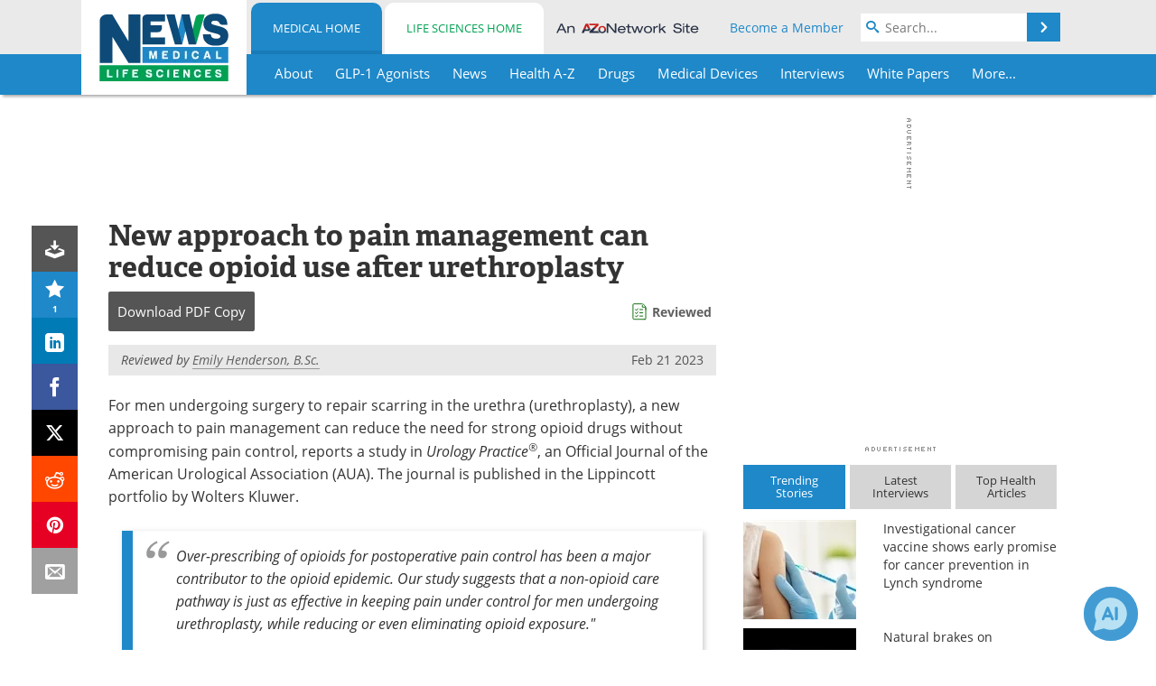

--- FILE ---
content_type: text/html; charset=utf-8
request_url: https://www.news-medical.net/news/20230221/New-approach-to-pain-management-can-reduce-opioid-use-after-urethroplasty.aspx
body_size: 44945
content:


<!DOCTYPE html>
<html lang="en" itemscope itemtype="http://schema.org/NewsArticle">
<head>
<link rel="preconnect" href="https://use.typekit.net" />
<link rel="preconnect" href="https://p.typekit.net" />
<link rel="preconnect" href="https://cdn-ukwest.onetrust.com" />
<link rel="preconnect" href="https://securepubads.g.doubleclick.net" />
<link rel="preconnect" href="https://pagead2.googlesyndication.com" />
<link rel="preconnect" href="https://www.googletagmanager.com" />
<link rel="preconnect" href="https://js.trendmd.com" /><meta charset="utf-8" /><meta http-equiv="X-UA-Compatible" content="IE=edge" /><meta name="viewport" content="width=device-width, initial-scale=1, minimum-scale=1" /><title>
	New approach to pain management can reduce opioid use after urethroplasty
</title>
<link rel="canonical" href="https://www.news-medical.net/news/20230221/New-approach-to-pain-management-can-reduce-opioid-use-after-urethroplasty.aspx" />
<link itemprop="mainEntityOfPage" href="https://www.news-medical.net/news/20230221/New-approach-to-pain-management-can-reduce-opioid-use-after-urethroplasty.aspx" />
<meta itemprop="description" content="For men undergoing surgery to repair scarring in the urethra (urethroplasty), a new approach to pain management can reduce the need for strong opioid drugs without compromising pain control, reports a study in Urology Practice, an Official Journal of the American Urological Association." />
<meta itemprop="datePublished" content="2023-02-21T14:10:00-05:00" />
<meta itemprop="dateModified" content="2023-02-21T14:10:00-05:00" />
<meta name="twitter:card" content="summary_large_image" />
<meta name="twitter:site" content="@NewsMedical" />
<meta name="twitter:title" content="New approach to pain management can reduce opioid use after urethroplasty" />
<meta name="twitter:description" content="For men undergoing surgery to repair scarring in the urethra (urethroplasty), a new approach to pain management can reduce the need for strong opioid drugs without compromising pain control, reports a study in Urology Practice, an Official Journal of the American Urological Association." />
<meta name="twitter:image:src" content="https://www.news-medical.net/image-handler/picture/2014/7/Opioids-620x480.jpg" />
<meta property="og:title" content="New approach to pain management can reduce opioid use after urethroplasty" />
<meta property="og:type" content="article" />
<meta property="og:image" content="https://www.news-medical.net/image-handler/picture/2014/7/Opioids-620x480.jpg" />
<meta property="og:url" content="https://www.news-medical.net/news/20230221/New-approach-to-pain-management-can-reduce-opioid-use-after-urethroplasty.aspx" />
<meta property="og:description" content="For men undergoing surgery to repair scarring in the urethra (urethroplasty), a new approach to pain management can reduce the need for strong opioid drugs without compromising pain control, reports a study in Urology Practice, an Official Journal of the American Urological Association." />
<meta property="og:site_name" content="News-Medical" />
<meta property="article:published_time" content="2023-02-21T14:10:00-05:00" />
<meta property="article:modified_time" content="2023-02-21T14:10:00-05:00" />
<meta property="article:section" content="Medical News" />
<meta property="article:tag" content="Opioids" />
<meta property="article:tag" content="Pain" />
<meta property="article:tag" content="Pain Management" />
<meta property="article:tag" content="Surgery" />
<meta property="fb:app_id" content="191532917554431" />
<meta itemprop="isAccessibleForFree" content="false" />
<meta name="referrer" content="unsafe-url" /><meta name="robots" content="max-snippet:-1, max-image-preview:large, max-video-preview:-1" />
    <script type="text/javascript">
        window.g_siteSection = 'medical';
        window.g_hasSiteSections = true;
        window.g_cmpKind = 2;
        window.g_isIabTcfInUse = false;
        window.g_isIabGppInUse = false;
        window.bStrictCookies = undefined;
        window.g_cookiePolicyStatus = undefined;
        window.g_noAdSense = false;
        window.g_havePublishable = true;
        window.g_enableAnalytics = true;
        window.bRecordClientView = true;
        window.g_fetchPromotedItem = true;
        window.g_contentEmbedPromotedItemEligible = true;
        window.g_analyticsContentType = 'Medical e-News Item';
        window.g_endemicId = '7947';
        window.g_tapNativeId = '111755';
        window.g_pageLoadStartOn = new Date();
        window._azoStartScripts = [];
        window.$ = function(fn) {
            if (typeof fn === 'function') { _azoStartScripts.push(fn); }
        };


    </script>

    <link rel="icon" href="/favicon-16x16.png" type="image/png" sizes="16x16" /><link rel="icon" href="/favicon-32x32.png" type="image/png" sizes="32x32" /><link rel="icon" href="/favicon-96x96.png" type="image/png" sizes="96x96" /><link type="application/rss+xml" rel="alternate" title="New approach to pain management can reduce opioid use after urethroplasty (RSS)" href="/news/feed/20230221/New-approach-to-pain-management-can-reduce-opioid-use-after-urethroplasty.aspx?format=ATOM" /><link type="application/rss+xml" rel="alternate" title="New approach to pain management can reduce opioid use after urethroplasty (ATOM)" href="/news/feed/20230221/New-approach-to-pain-management-can-reduce-opioid-use-after-urethroplasty.aspx?format=ATOM" /><link rel="start" title="The Medical News" href="/" /><link type="application/rss+xml" rel="alternate" title="The Medical News (RSS)" href="https://www.news-medical.net/syndication.axd?format=rss" /><link type="application/atom+xml" rel="alternate" title="The Medical News (ATOM)" href="https://www.news-medical.net/syndication.axd?format=atom" /><meta http-equiv="content-type" content="text/html; charset=utf-8" />
<script>
  window.googleAnalyticsConfig = {
    'gaCode': 'G-ZD4LNWPK1L',
    'cookieDomain': 'news-medical.net'
  };
</script>

<script>
  window.zohoPageSenseConfig = {
    'id': '6f0275cb21084d91a66683b3f95c00ea'
  };
</script>
<meta name="msvalidate.01" content="F19F0E4C53AF972CB554F2D6E02D6A95" />
<meta name="google-site-verification" content="O9YdVHPdPV4LcXLbPolbgWNCkqMfLIvjbuO_NGer4hk" />
<meta name="y_key" content="3022e9ac41851d3d" />

<link type="text/css" rel="stylesheet" href="https://www.news-medical.net/bundles/css/desktop/base?v=8WGNltceva1LY80FWywPfGTS67ogBu3xmsd2cZ44fIc1" />
<link rel="stylesheet" href="https://use.typekit.net/iio3fgy.css" media="print" onload="this.media='all'; this.onload=null;">

    <script type="text/javascript">
        //<![CDATA[
        window.sSiteRoot = '/';
        window.isMobileWebsite = false;
        window.isMobileProSupplier = false;
        var g_azopgtg = ['5f4a4c','6a484e5f4a464245445b434e45','6a595f4359445b474a585f52','69474a4f4f4e59','695e5b425d4a484a42454e','6f595e4c58','6e4f5e484a5f424445','634e4a475f430b684a594e','634e4a475f43484a594e','62495e5b59444d4e45','62454d474a46464a5f424445','6644595b4342454e','645b4244424f0b6f595e4c','645b4244424f58','64535248444f44454e','7b4a4245','7b4a42450b664a454a4c4e464e455f','794e584e4a594843','78444d5f5c4a594e','785f5e4f4e455f58','785e594c4e5952','7f4e4843454447444c52','7f594a464a4f4447','7f594a5e464a','7e594e5f43594a','7e594447444c52'];
        //]]>
    </script>

    
    <script type="text/javascript">

        window.dataLayer = window.dataLayer || [];
        function gtag() { dataLayer.push(arguments); }

        
        
            gtag('consent', 'default', {
                'ad_storage': 'denied',
                'analytics_storage': 'denied',
                'functionality_storage': 'denied',
                'personalization_storage': 'denied',
                'security_storage': 'granted',
                'ad_user_data': 'denied',
                'ad_personalization': 'denied'
            });
        

        function initAnalytics() {

            var config = window.googleAnalyticsConfig;
            if (config) {

                var gtagConfig = {
                    'anonymize_ip': true,
                    'cookie_domain': config.cookieDomain
                };

                if (window.g_analyticsContentType) {
                    gtagConfig['content_group'] = window.g_analyticsContentType;
                }

                

                var a = document.createElement('script');
                a.type = 'text/javascript';
                a.async = true;
                a.src = 'https://www.googletagmanager.com/gtag/js?id=' + config.gaCode;
                var s = document.getElementsByTagName('script')[0];
                s.parentNode.insertBefore(a, s);

                window.dataLayer = window.dataLayer || [];
                window.gtag = function () { dataLayer.push(arguments); };

                window.gtag('js', new Date());
                window.gtag('config', config.gaCode, gtagConfig);
            }

        }

        
            function initPlausible() {

                
                if (!window.googleAnalyticsConfig) {
                    return;
                }

                var plausibleDomain = 'news-medical.net';

                window.plausible = window.plausible || function () {(window.plausible.q = window.plausible.q || []).push(arguments)};

                var a = document.createElement('script');
                a.type = 'text/javascript';
                a.defer = true;
                a.setAttribute('data-domain', plausibleDomain);
                
                a.src = 'https://plausible.io/js/script.manual.js';
                var s = document.getElementsByTagName('script')[0];
                s.parentNode.insertBefore(a, s);

                $(function () {
                    Azom.recordPlausiblePageview();
                });
            }
        

    </script>

    
    

<script type="text/javascript">
    //<![CDATA[
    window.g_bSuppressSideSponsor = true;
    window.g_Have160Tower = false;
    window.g_Have300Tower = false;
    window.iScreenWidth = 0; // 0 = normal, 1 = wider, 2 = widest
    window.g_windowWidth = 0;
    window.g_towerPromoSpotRightPos = 0;
    
    g_windowWidth =
            window.innerWidth ||
            (!document.documentElement ? 0 : document.documentElement.clientWidth) ||
            (!document.body ? 0 : document.body.clientWidth) ||
            (!document.body ? 0 : document.body.offsetWidth);
    //var screenWidthCss = "";
    if (!g_bSuppressSideSponsor) {
        
        if (g_Have300Tower && g_windowWidth >= 1450) {
            iScreenWidth = 2; //screenWidthCss = "widest-screen-for-right-block";
            g_towerPromoSpotRightPos = ((g_windowWidth - 1100) / 2) - 300 - 20;
        } else if (g_Have160Tower && g_windowWidth >= 1310) {
            iScreenWidth = 1; //screenWidthCss = "wide-screen-for-right-block";
            g_towerPromoSpotRightPos = ((g_windowWidth - 1100) / 2) - 160 - 20;
        }
    }

    window.g_haveDesktopLeaderboardWidth = window.matchMedia("(min-width: 750px)").matches;
    window.g_haveSidebarWidth = window.matchMedia("(min-width: 992px)").matches;

    
    window.g_canShowAdSense = window.g_noAdSense === false && (g_haveSidebarWidth || window.g_havePublishable);
    

    
    window.g_displayableSlots = {
        desktopLeaderboard: g_haveDesktopLeaderboardWidth,
        desktopSquares: g_haveSidebarWidth,
        mobileTopLeaderboard: !g_haveDesktopLeaderboardWidth,
        mobileBottomLeaderboard: !g_haveDesktopLeaderboardWidth,
        mobileMiddleMrec: !g_haveSidebarWidth,
        mobileBottomMrec: !g_haveSidebarWidth,
        csi590x80: g_haveDesktopLeaderboardWidth,
        csi300x370: g_haveSidebarWidth
    };


    //]]>
</script>


<script type="application/ld+json">
{
  "@context": "http://schema.org",
  "@type": "Organization",
  "name": "News-Medical",
  "url": "https://www.news-medical.net/",
  "logo": "https://www.news-medical.net/themes/Standard/images/full_site_logo.png",
  "sameAs": [
     "https://www.facebook.com/NewsMedical",
     "https://twitter.com/NewsMedical"
  ]
}
</script>

<script type="application/ld+json">
{
  "@context": "http://schema.org",
  "@type": "WebSite",
  "name": "News-Medical",
  "url": "https://www.news-medical.net/",
  "potentialAction": {
     "@type": "SearchAction",
     "target": "https://www.news-medical.net/medical/search?q={search_term_string}",
     "query-input": "required name=search_term_string"
  }
}
</script>
<meta name="description" content="For men undergoing surgery to repair scarring in the urethra (urethroplasty), a new approach to pain management can reduce the need for strong opioid drugs without compromising pain control, reports a study in Urology Practice, an Official Journal of the American Urological Association." /><meta name="keywords" content="Opioids, Pain, Pain Management, Surgery, Bupivacaine, Drugs, Education, Healthcare, Inflammation, Oxycodone, Research, Technology, Tramadol, Trauma, Urethra, Urology" /></head>

<body class="site-body sharebox-pending-init site-section-medical active-menu-medical promo-item-pending with-tmdrw">

    


    <script type="text/javascript">

        
        var googletag = googletag || {};
        googletag.cmd = googletag.cmd || [];

        window.g_areSiteAdsInitialized = false;
        window.g_displayAdsToRender = [];

        function pushDisplayAd(fn) {
            if (window.g_areSiteAdsInitialized) {
                googletag.cmd.push(fn);
            } else {
                window.g_displayAdsToRender.push(fn);
            }
        }

    </script>

    

        <script type="text/javascript">
            window.g_ear = true;
        </script>
        
            <script async="async" src="https://securepubads.g.doubleclick.net/tag/js/gpt.js"></script>
            
                <script async="async" src="/js/prebid10.8.0.js"></script>
                <script type="text/javascript">
                    window.g_enablePrebid = true;
                    window.g_enableLasso = true;
                    window.g_enableDoceree = true;
                    window.g_enablePulsePoint = true;
                    window.g_enableTheTradeDesk = true;
                </script>
                
                    
                    
                    <script type="text/javascript">
                        window.g_docereeScriptFetchStartAt = window.performance.now();

                        try {
                            fetch('https://servedbydoceree.doceree.com/resources/p/doc_ad/23/280/dc.js', { priority: 'low' })
                                .then(response => response.text())
                                .then(script => {
                                    window.g_docereeScriptContents = script;
                                    window.g_docereeScriptFetchCompletedAt = window.performance.now();
                                    $(function () {
                                        Azom.processDocereeScript();
                                    });
                                })
                                .catch(function (error) {
                                    
                                    window.g_docereeScriptFetchErrorDetails = error;
                                    window.g_docereeScriptFetchErrorAt = window.performance.now();
                                    
                                    $(function () {
                                        Azom.processDocereeScript();
                                    });
                                });
                        } catch (error) {
                            window.g_docereeScriptFetchErrorDetails = error;
                            window.g_docereeScriptFetchErrorAt = window.performance.now();
                            
                            $(function () {
                                Azom.processDocereeScript();
                            });
                        }
                    </script>
                
            <script type="text/javascript">
                

                
                var g_dfpSlots = [];

                
                    if (g_displayableSlots.desktopLeaderboard) {
                        g_dfpSlots.push({ps: [728, 90], szs: [728, 90], aduid: '/1005779/News-Medical728x90Top', noasaduid: '/1005779/News-Medical728x90Top_NoAS', eid: 'div-gpt-top-leaderboard', sced: false, refresh: true });
                    }
                
                    
                    if (g_displayableSlots.desktopSquares) {
                        g_dfpSlots.push({ps: [300, 250], szs: [[300, 600], [160, 600], [300, 250]], aduid: '/1005779/NewsMedicalSquares', noasaduid: '/1005779/NewsMedicalSquares_NoAS', eid: 'div-gpt-mrec', sced: false, refresh: true });
                    }
                
                    if (g_displayableSlots.mobileTopLeaderboard) {
                        
                        var g_adTop320Available = g_windowWidth >= 320;
                        var g_adTopSizes = g_adTop320Available ? ([[320, 50], [300, 50]]) : ([300, 50]);
                        
                        if (!g_adTop320Available) {
                            $(function() {
                                $('#div-gpt-mobile-top-leaderboard').closest('.mobile-promo-wrap').removeClass("mobile-promo-leaderboard-320").addClass("mobile-promo-leaderboard-300");
                            });
                        }
                        g_dfpSlots.push({ps: (g_adTop320Available ? [320, 50] : [300, 50]), szs: g_adTopSizes, aduid: '/1005779/Mobile320x50Top', noasaduid: '/1005779/Mobile320x50Top_NoAS', eid: 'div-gpt-mobile-top-leaderboard', sced: false, refresh: true });
                    }
                
                    if (g_displayableSlots.mobileMiddleMrec) {
                        g_dfpSlots.push({ps: [300, 250], szs: [300, 250], aduid: '/1005779/MobileMREC3MID', noasaduid: '/1005779/MobileMREC3MID_NoAS', eid: 'div-gpt-mobile-middle-mrec', sced: true });
                    }
                
                    if (g_displayableSlots.mobileBottomLeaderboard) {
                        
                        var g_adBottom320Available = g_windowWidth >= 320;
                        var g_adBottomSizes = g_adBottom320Available ? ([[320, 50], [300, 50]]) : ([300, 50]);
                        
                        if (!g_adBottom320Available) {
                            $(function() {
                                $('#div-gpt-mobile-bottom-leaderboard').closest('.mobile-promo-wrap').removeClass("mobile-promo-leaderboard-320").addClass("mobile-promo-leaderboard-300");
                            });
                        }
                        g_dfpSlots.push({ps: (g_adBottom320Available ? [320, 50] : [300, 50]), szs: g_adBottomSizes, aduid: '/1005779/Mobile320x50Bottom', noasaduid: '/1005779/Mobile320x50Bottom_NoAS', eid: 'div-gpt-mobile-bottom-leaderboard', sced: true, refresh: true });
                    }
                

            </script>
        

        <script type='text/javascript'>
        //<![CDATA[
            window._requestedAdSlots = [];
            window._receivedAdSlots = [];
            window._renderedAdSlots = [];

            var g_dfpTargeting = [
                { k: "site", v: "nm" },
        { k: "excldcmpgn", v: ["2924","2925","2926","2927","2928","2929","2930","2931","2932","2933","2934","2935"] }
            ];

            function initSiteAds() {
                

                
                

                
                if (!window.g_canShowAdSense) {
                    for (var s = 0; s < g_dfpSlots.length; s++) {
                        var slot = g_dfpSlots[s];
                        if (slot.noasaduid && slot.aduid !== slot.noasaduid) {
                            slot.aduid = slot.noasaduid;
                            
                        }
                    }
                }

                
                    if (window.g_enablePrebid) {
                        Azom.preInitPrebid();
                    }
                

                
                g_dfpTargeting.push({ k: "hostname", v: window.location.hostname });

                if (!window.g_isTargetingEnabled) {
                    g_dfpTargeting.push({ k: "npa", v: "yes" });
                }

                
                googletag.cmd.push(function () {

                    for (var s = 0; s < g_dfpSlots.length; s++) {
                        var slot = g_dfpSlots[s];
                    
                        if (slot.oop) {
                            slot.slotObj = googletag.defineOutOfPageSlot(slot.aduid, slot.eid).addService(googletag.pubads());
                        } else {
                            slot.slotObj = googletag.defineSlot(slot.aduid, slot.szs, slot.eid).addService(googletag.pubads());
                            if (slot.sced) {
                                slot.slotObj.setCollapseEmptyDiv(true);
                            }
                        }
                    }


                    if (g_dfpTargeting.length) {
                        for (var t = 0; t < g_dfpTargeting.length; t++) {
                            googletag.pubads().setTargeting(g_dfpTargeting[t].k, g_dfpTargeting[t].v);
                        }
                    }

                    
                    
                        (function(){for(var d=function(a){for(var b="",c=0;c<a.length /2;c++)b+=String.fromCharCode(parseInt(a.substr(2*c,2),16)^43);return b},a=[],b=0;b<g_azopgtg.length;b++)a.push(d(g_azopgtg[b]));googletag.pubads().setTargeting(a[0],a.splice(1))})();
                    
                    
                    if (!window.g_isIabTcfInUse && !g_isIabGppInUse && !window.g_isTargetingEnabled) {
                        
                        googletag.pubads().setPrivacySettings({
                            'restrictDataProcessing': true,
                            'nonPersonalizedAds': true
                        });
                    }
                    
                    googletag.pubads().addEventListener('slotRequested', function (e) { if (typeof Azom === 'undefined') { _requestedAdSlots.push(e); } else { Azom.onAdSlotRequested(e); } });
                    googletag.pubads().addEventListener('slotResponseReceived', function (e) { if (typeof Azom === 'undefined') { _receivedAdSlots.push(e); } else { Azom.onAdSlotResponseReceived(e); } });
                    googletag.pubads().addEventListener('slotRenderEnded', function (e) { if (typeof Azom === 'undefined') { _renderedAdSlots.push(e); } else { Azom.onAdSlotRendered(e); } });

                    

                    
                    googletag.pubads().enableLazyLoad({
                    
                        fetchMarginPercent: -1,
                    
                        renderMarginPercent: 100,
                    
                        mobileScaling: window.g_ear ? 1.5 : 1.1  
                    });

                    
                    if (googletag.pubads().getSlots().length < 1) {
                        Azom.onNoAdSlotsForPage();
                    } else if (window.g_haveSidebarWidth) {
                        Azom.onDesktopOnlyAdSlots();
                    }

                    
                    
                        googletag.pubads().enableSingleRequest();
                    
                    googletag.enableServices();

                });

                ////////////////

                if (typeof g_displayAdsToRender !== 'undefined' && g_displayAdsToRender.length) {

                    
                    while (g_displayAdsToRender.length) {

                        

                        
                        var item = g_displayAdsToRender.shift();

                        googletag.cmd.push(item);

                        
                        item = null;
                    }
                }

                ////////////////

                window.g_areSiteAdsInitialized = true;

                
                    if (window.g_enablePrebid) {
                        Azom.prebidInitReady = true;
                        Azom.initPrebid();
                    }
                

            }

        //]]>
        </script>
    

    <script type="text/javascript">

        window.g_azoReadCookie = function (name) {
            var nameEQ = name + "=";
            var ca = document.cookie.split(';');
            for (var i = 0; i < ca.length; i++) {
                var c = ca[i];
                while (c.charAt(0) == ' ') c = c.substring(1, c.length);
                if (c.indexOf(nameEQ) == 0) return c.substring(nameEQ.length, c.length);
            }
            return null;
        };

        

            window.g_isAimLoaded = false;
            
            window.g_loadAim = function() {
                if (window.g_isAimLoaded) {
                    return;
                }

                window.g_aimAddedAt = window.performance.now();
                window.g_pendingAimResponse = true;
                window.g_isAimLoaded = true;

                window.aimDataLayer = window.aimDataLayer || [];
                window.aimTag = function() { aimDataLayer.push(arguments); };

                (function() {
                    var elem = document.createElement('script');
                    elem.src = 'https://aim-tag.hcn.health/js/client.js?dl=aimDataLayer';
                    elem.async = true;
                    elem.type = "text/javascript";
                    elem.onerror = function() {
                        $(function() {
                            Azom.processAimSignal({ message: "script load error" }, null);
                        });
                    };
                    var scpt = document.getElementsByTagName('script')[0];
                    scpt.parentNode.insertBefore(elem, scpt);
                })();

                var AIM_KEY = '3425edeb-ef06-4978-b057-aa54ce372603';

                aimTag(AIM_KEY, 'session', function(session) {
                    window.aim_session_id = session.id;
                });
                aimTag(AIM_KEY, 'pageview');
                aimTag(AIM_KEY, 'signal', function(err, success) {
                    $(function() {
                        Azom.processAimSignal(err, success);
                    });
                });
            };

            
            (function() {
                var haveGroups = false;
                var canLoadAim = false;
                var consentCookie = g_azoReadCookie('OptanonConsent');
                if (consentCookie) {
                    var consentGroups = consentCookie.split('&').find(function(i) { return i.startsWith('groups='); });
                    haveGroups = !!consentGroups;
                    if (haveGroups) {
                        consentGroups = decodeURIComponent(consentGroups);
                        canLoadAim = consentGroups.includes('C0004:1');
                    }
                }

                
                if (!canLoadAim && !haveGroups) {
                    var visitorCountry = g_azoReadCookie('azocountry');
                    canLoadAim = visitorCountry && visitorCountry === 'US';
                }

                

                if (canLoadAim) {
                    g_loadAim();
                }
            })();

        

        
            function updateGoogleConsentModeUserPreferences() {

                var cp = typeof BlogEngine === 'object' ? BlogEngine.getVisitorCookieAndPrivacyPreferences() : null;

                var performance = (cp ? cp.performance : window.g_isPerformanceEnabled) ? true : false;
                var functional = (cp ? cp.functional : window.g_isFunctionalEnabled) ? true : false;
                var targeting = (cp ? cp.targeting : window.g_isTargetingEnabled) ? true : false;

                

                gtag('consent', 'update', {
                    'ad_storage': targeting ? 'granted' : 'denied',
                    'analytics_storage': performance ? 'granted' : 'denied',
                    'functionality_storage': functional ? 'granted' : 'denied',
                    'personalization_storage': targeting ? 'granted' : 'denied',
                    'security_storage': 'granted',
                    'ad_user_data': targeting ? 'granted' : 'denied',
                    'ad_personalization': targeting ? 'granted' : 'denied'
                });
            }
        

        function canRunPerformanceAnalytics() {
            
            if ((window.g_enableAnalytics && !g_azoReadCookie('isstffvstr')) || g_azoReadCookie('analytics-on')) {
                return true;
            } else {
                return false;
            }
        }

        if (canRunPerformanceAnalytics() && typeof initPlausible === 'function') {
            initPlausible();
        }

        
        window.g_hasActionsOnConsentsAvailableRun = false;

        function actionsOnConsentsAvailable() {

            if (window.g_hasActionsOnConsentsAvailableRun) {
                return;
            }

            window.g_hasActionsOnConsentsAvailableRun = true;

            var cp = '';

            if (window.g_cmpKind === 2) { 

                cp =
                    (OnetrustActiveGroups.includes('C0002') ? '1' : '0') +  
                    (OnetrustActiveGroups.includes('C0003') ? '1' : '0') +  
                    (OnetrustActiveGroups.includes('C0004') ? '1' : '0');   

            } else {
                cp = g_azoReadCookie('cookiepolicy');
            }

            if (cp && cp.length !== 3) {
                cp = null;
            }

            
            var isCookieBarShown = cp ? false : !!g_azoReadCookie('cookiebarshown');

            var currentCookieNoticeBarStatus = 0;

            function configureCookieNoticeBar() {

                
                if (window.g_cmpKind !== 1) {
                    return;
                }

                
                if (cp) {
                    return;
                }

                var showFullBar = typeof bStrictCookies === 'boolean' && bStrictCookies;
                var newCookieNoticeBarStatus = showFullBar ? 2 : 1;

                

                if (currentCookieNoticeBarStatus === newCookieNoticeBarStatus) {
                    
                    return;
                }

                
                try {
                    var root = document.getElementsByTagName('html')[0];
                    
                    if (root && root.classList) {

                        root.classList.toggle('show-cookie-bar', true);
                        root.classList.toggle('show-cookie-bar-standard', !showFullBar);
                        root.classList.toggle('show-cookie-bar-full', showFullBar);

                        currentCookieNoticeBarStatus = newCookieNoticeBarStatus;
                    }
                } catch (e) {
                    
                }
            }

            var areCookieCategoriesSet = false;

            function evaluateCookiePolicyStatus() {

                if (areCookieCategoriesSet) {
                    return;
                }

                var canSetCookieCategories = false;

                if (window.g_cmpKind !== 1) { 
                    canSetCookieCategories = true;
                } else {

                    
                    canSetCookieCategories =
                        g_cookiePolicyStatus === 1 ||
                        g_cookiePolicyStatus === 2 ||
                        (g_cookiePolicyStatus === 3 && typeof bStrictCookies === 'boolean');

                }

                if (canSetCookieCategories) {

                    if (window.g_cmpKind !== 1) { 
                        window.g_isTargetingEnabled = cp[2] === '1';
                        window.g_isPerformanceEnabled = cp[0] === '1';
                        window.g_isFunctionalEnabled = cp[1] === '1';
                    } else {

                        
                        window.g_isTargetingEnabled =
                            (cp && cp[2] === '1') ||
                            (!bStrictCookies && !cp && isCookieBarShown);

                        window.g_isPerformanceEnabled =
                            (cp && cp[0] === '1') ||
                            (!bStrictCookies && !cp && isCookieBarShown);

                        window.g_isFunctionalEnabled =
                            (cp && cp[1] === '1') ||
                            (!bStrictCookies && !cp && isCookieBarShown);

                    }

                    areCookieCategoriesSet = true;

                    

                    
                        updateGoogleConsentModeUserPreferences();
                    

                    

                    
                    if (canRunPerformanceAnalytics()) {
                        initAnalytics();
                    }

                    
                    if (typeof initSiteAds === 'function') {
                        initSiteAds();
                    }

                    $(function() {

                        
                        BlogEngine.incrementTopicUpdateNotificationPageCounter();
                        
                        BlogEngine.loadConsentDependentScripts();

                        
                        if (bRecordClientView && typeof contentViewData !== 'undefined') {
                            
                            Azom.recordClientView();
                        } else {
                            
                        }

                        
                        Azom.loadAdSenseAds();

                        
                            window.g_trendMdJournalId = '87497';
                            Azom.loadTrendMd();
                        

                        
                        Azom.checkInboundDetails();
                    });
                }
            }

            function evaluateGeoLocation(location) {

                

                var country = '';
                var region = '';

                if (window.g_cmpKind === 2) {
                    var otLocationData = OneTrust.getGeolocationData();
                    country = !otLocationData ? '' : (otLocationData.country || '').toString().toUpperCase();
                    region = !otLocationData ? '' : (otLocationData.state || '').toString().toUpperCase();
                } else if (location) {
                    country = (location.country || '').toString().toUpperCase();
                    region = (location.region || '').toString().toUpperCase();
                } else {
                    country = (g_azoReadCookie('azocountry') || '').toString();
                }


                if (typeof country === 'string' && country.length === 2) {

                    window.g_countryCode = country.toUpperCase();
                    window.g_regionCode = region.toUpperCase();

                    
                    if (window.g_countryCode === 'GB' && window.g_canShowAdSense) {
                        window.g_canShowAdSense = false;
                    }

                    window.bStrictCookies = window.g_countryCode === 'DE';

                    

                    if (window.g_cmpKind === 1) { 

                        $(function () {
                            Azom.createCookie("azocountry", country, 0);
                            BlogEngine.initCookieNoticeBar();
                        });

                    }

                }

                
                configureCookieNoticeBar();

                
                evaluateCookiePolicyStatus();

            }

            function onGetCountryProblem() {
                

                
                window.bStrictCookies = true;

                evaluateCookiePolicyStatus();
            }

            function lookupCountryIfNeeded() {

                if (window.g_cmpKind !== 1) { 
                    return;
                }

                if (window.g_countryCode) {
                    
                }
                if (!window.g_countryCode) {
                    
                    if (typeof fetch === 'undefined') {
                        
                        onGetCountryProblem();
                    } else {
                        fetch('/cdn-cgi/trace')
                            .then(function (resp) { return resp.text(); })
                            .then(function (data) {
                                var foundCountry = false;
                                if (!data || typeof data !== 'string') {
                                    
                                } else {
                                    var match = data.match(/\bloc=([a-z]{2})/i);
                                    if (!match || !match.length || match.length < 2) {
                                        
                                    } else {
                                        foundCountry = true;
                                        evaluateGeoLocation({ country: match[1], region: null });
                                        
                                    }
                                }

                                if (!foundCountry) {
                                    onGetCountryProblem();
                                }
                            })
                            .catch(function (error) {
                                
                                onGetCountryProblem();
                            });
                    }
                }
            }

            /////////////////

            

            if (window.g_cmpKind === 1) {

                if (cp) {
                    window.g_cookiePolicyStatus = 1;
                } else if (!isCookieBarShown) {
                    window.g_cookiePolicyStatus = 2;
                } else {
                    window.g_cookiePolicyStatus = 3;
                }

                
            }

            evaluateGeoLocation(null);

            lookupCountryIfNeeded();

        } 

    </script>

    

        <script>
            
        </script>

        <script>
            
        </script>

        
        <script src="https://cdn-ukwest.onetrust.com/scripttemplates/otSDKStub.js" async type="text/javascript" charset="UTF-8" data-domain-script="f362e18d-20d8-4df3-ba3d-631ebffb71e2" ></script>
        <script type="text/javascript">
            window.g_isOneTrustAvailable = false;
            window.g_areInitialOneTrustConsentsAvailable = false;
            window.g_oneTrustRequireBannerInteraction = false;
            function OptanonWrapper() {
                if (!window.g_isOneTrustAvailable) {
                    window.g_isOneTrustAvailable = true;

                    if (typeof window.__tcfapi === 'function') {
                        window.g_isIabTcfInUse = true;
                        
                    }

                    if (typeof window.__gpp === 'function') {
                        window.g_isIabGppInUse = true;
                    }

                    
                }
                

                if (window.g_areInitialOneTrustConsentsAvailable) {
                    $(function () {
                        BlogEngine.onOneTrustConsentsUpdated();
                    });
                } else {

                    $(function () {
                        var isBoxClosed = !!Azom.readCookie('OptanonAlertBoxClosed');
                        if (!window.g_areInitialOneTrustConsentsAvailable) {

                            
                            var isBannerOverlayVisible = $('.ot-fade-in').is(':visible');
                            var areConsentsAvailableForProcessing = !isBannerOverlayVisible || isBoxClosed;
                            if (!areConsentsAvailableForProcessing) {
                                window.g_oneTrustRequireBannerInteraction = true;
                            } else {
                                window.g_areInitialOneTrustConsentsAvailable = true;
                                
                                window.setTimeout(actionsOnConsentsAvailable, 1);
                            }
                        }
                    });

                }
            }
        </script>
        

    

    

    



    

    <div id="body-wrap">

        <div id="wide-screen-container">

            <div class="page-wrap">


                <div class="container main-content-left">
                    <form method="post" action="/news/20230221/New-approach-to-pain-management-can-reduce-opioid-use-after-urethroplasty.aspx" id="aspnetForm">
<div class="aspNetHidden">
<input type="hidden" name="__VIEWSTATE" id="__VIEWSTATE" value="[base64]/63NwQR22pHm/4l/L5KsMEkIs/FvBR1VZLFoksGL+BGiYDr5Iap+Z85aD6Ku7pJ8MwdPnuYK0MPDwxTLFIv4ao6aMId+DORpuWs1CZtS2YON+aUfFd0X+IyvAhDFzzeSUbjqZLr/7UbofB/khPKlsOUhifaUlHLoVXut+ISwQsKPNG10Uf1Uc79IUv9N2qJuCoZwZZ6+OrnwqyLBF6nF61WVWwcZJ6fWkrY7wrjxe1Sooxl5/+dRca4oGgkecWn8NeMHV8YNylWo0L2V1RNSV5dG2Gkbp+ea2zLVBoBosrX6sjbhRdRPgaK7tneSECe8MjOaYjqJ/rcqa4KCRiyh3jaFYe+AItYOK5oBmHLCzBBsK7wezcvIZbwyoxLvQbyHcuh+wyn6D0K6g4EoNJS2Rzs8tqfYF1B7u8WVSPrG6xLZHi8GY2Q4O0qof1z3G8K49Xoe/PNG2OugmbeSI7HmERzBRL0EHK9hwj1XpR9pVCD+2F1yN4RN+PmeSUaApRiMN0Qup5FzvXyAIs1Rkigtrq3mwG8mlBVp57kyLqggu2KJ7DUvmTfaxoTsa9hIdkyDxE5Rdq+tvcKj5OO6KXZ4+QFETh1IzsKT5PFm8w0Mcnoo1OaaeSlNhHE7atlTUq5/1HkQ/cv/qsItaNju6FmtcdPgmZQhuaD3gfiFK3ik6szE4KBhwv6Lw4CqI5duUb+yExrMZFW1Pyp9zAsZHfImnvWrh3si+LrOgBuWgMnccU1d/gSZ0jCaA2Y1pF//bV7hvOyWVY/U881XQW89PLStEUlT+LzT8PJARmQ4WpdOwDvsXJ7Fk7Cpmh1o0dkwdTqTvMQ61lVNQL+f9mcH7ZFhDLJraMj12HC01C97RjMh0z0+94ulQWKUwZZJO4ZkSgUoSja4+LJWqizAXqto0KfTOEzD46Gu71MxJp4ynk3RoqEurPZ/vvhO1QCGBKx2jkC14u7fwgbArPvzyNPAmakDMlThLSr0+7RLyXC78R5+6acJAlofOrmyeCnAHpRsplZ4VsNhXHmJXzVeajsX4STAi1E0HTssngugR0G6obTi0lJhcsw0Ec/oX5n69kNxY2pNGphSPkFI9+WY7FDsdDXrti1pCtl+s/iRZWlaFa3/rw7bCKVG5L90vU9LKfQZ+cuy6kR2FCPXLHvmnNqftHjgxosD3uqvBAb2egBdvrV/g/vDT8zvhNwTKwdDvIPe9Fy9oL5P61PhB07Asdse7pC5sm70jp7dhbgc/DRifOlHdfJ0r40loH5BeV7Wyc3B1NwlbRg2OI2EDrJmASGR7WU8SplNEqEufo0qoZJMZfKSNFet7GUb7LxuJKmY+U/2gycKlVlEfR0Cn8cubJXTvY4O3O5m4icBbh032Ng87ykFjWlJ0z8DPpIYudMS5A/seSwF2CpFtS1zMQGnPE6IE54kelxxA5jaj7OxTJR/smT6XISQtWqntq/MKGLuHNwj9JrcfQUGmIJSkrPSDMpodunfoWyI25/Gzgv5u8lng1Bv1VW+ZTfuNuXymtkEVN7Jujr7dYE89RKgh1fg8GO9kbp2uCGdhYfBcCvlQervAf2yAzHyxJyXLYiTOaqWgZY5MpBMaB5ice1mfM7O6PVOdk/d2qkI+C6+rnR1QuMUse64IFO2eW9n5z2MPor9adMcVQHCCoyIoDcI/kITdZdFkoj4df0FLENyAal/I5yaNStwiiuP20Pvrqf6PSezCIDrePqhRZe0dfYBPDKm2K7fdAB5fTLwt0tXZnRKLXeCEP3vlOEfG1Kxb5cB8LmzAVYwgQQJhfMRK2qYYLPJ9dhLQDYYsQH0syPmMXi+5EKBZ4m7uH9mVX13unKF2/gRg34bOFOYGVfNR2gIxYnGLMYOoIYJv49fZltcvFLacRqTwn8WVt6UJJXX3N9o+jAW+audDNyzIXoewms46/QOyGOh0iNN5QLeln3ZHFj06gtfJyjU9yF2wMeotjz1I0e3XqAwenfWFoyKB4nOUpnsd1O2MOeDjVvykWhFJ71LqB+fFmx/SKwXAzqkH4ikpXjaSBkyWuVOBfnmyl137Ut1exMp8LSMwQxo1LucNErvIj35RcUJxVBAlfkL8JyrmJCzqvxpstHwqy04Duzmc4fG/XB1IScu9il+FkM7C8KCwb4dwdbbjBj7LJw59PygRBvXoQfhC1sTksxWHaAebJM5DWFKT2VBAESCzn+HAUNXrDBHOUm60dD96VwUAVXizuXu320Xk5zYAuI61f+TTe6+2y/Jm0oX4jNZALoMO4qyRQxJTpQ0QsEVmrJjHJHEqKDvXM4992jnq9rwZlQRx6akYU1TPaUDFKu2Bcvqhr/Ll/VpoD1qRxjakEbHPzhnEXeNqKrrd7Shg+Of7tJKbshx98TgzpzNv1ZTrwYolXCBeCenG5tdrgiTSAQc0bhg37E/0RI+rwynDjxmH1CAi2J+5vkudAkjRnVvqg/rHPlIr2AEwH+8xAUTRSPoS8NEt1MGoLS6nQLFN6I7ShqZlzDNVC+a+ZhZrVy+16LOsZxpm+s5TcRBLKBDn8AmSnlD0t76fYiSb8eN1ucdhlnbB6TRSxZjGCBFEJQXKUN5Z0YMdqsFWZaDbRsr9JrpYjnXFefIse8lX3qXocaE+viZMcjkAM9mrjmbKcFNQ/jYejPcr2KH5KidMd6ZEY4gFCEIvCFbaRun8bH71e1qYpHNZYc8xTYxpunLbnvZHjJr8/Vx87RgBd+uT9oHyM6Lx7jzF2AvlAbINysdqS/E563uDNBmyJBEwxMv8nzdbiPM+3bi1VYqc6rGieq/ZTGCnWhUJzI3eCty/oXA5H3Y3A/zZoDTvKuNcIzBkJv5olmkacwC26jMA/W4T4HD6NTH8Po0PLhUHoT1Fibcu49Jzf6Tl1dfEKi+yfzPAhJk0p1WfExwop3whkb92PjlJ6KUPdk6XNWrwIhACS3mqc5e0QZZbSJerwFxbdyqOmbsU/+4j3BimxAGqeRUJQ5IKHcy3JV4gMqw4vZo7BZRWuXD6b7+CjpLsmax3XNyz/L3H3EZSvVzEhP0JeSzN7KzZJ+yVgHroiuA+DYa79AchkG4r+Org80/HG9Mv0Jk27q5yIDiZRg9ZpIGpqROOWvybVSeSXqt4AVctFNfHuAWBCjMXMxMuJmv/RsvoBr74E1utqJSnv+hBwxP0YBx0D3vKe1NQDcp+m0fuoEIrLuBvejop6tkgQhJorO9kxquFAP0s+7k/iJnoTN6onX9igq3YPt2wdi9Yhm/L6WiuYKe5dkfOGG4PaMqvt01p/OFD8TgJ/[base64]/Px4sLCep8Qb8oL3yKzaCgybhlH2NBaR9IlM/wT1bdVvT27Ib+5sZwrhgwrdJnpTDPc3UEjRzVQ+TAIbKYM9mTNrZiRI50fM/L8fAxFLGFalgWx7P/XpOuaYloLAQg92YwPGsOVw1wGPVP0v8XQaVE/3uakoJgTZjCtLRfWJYcbLvSm6xQ7zY7EUXehTAUzCIN4AUcfGNQ54ap47IcI7w+14/94LXiBKeYFFAOXWJhyAsdbjWooXG70RSX7d6ZvyFpTGfv5mj1jXPervhQEHNVJZKsgbUDfyHsL5bEVZVEaLWuLjNEk3AHKufo9XgKrdOgppADNdCc19/NEK3QimoVYZJblZ9bewXRpZWYkLACGx6vgioyo4iOVFPPAx+GRgr2bWn9ummkbfb2J0pgTYjJU9vp/BjD1QqirrCtZ+fiKVBgQmGo6X7rgWQcjjccPmIdQ6BklAkNJDjOpB1yjrapsYiKb6Zss9FZAASyaAw6tL//dyjEshSay68sNW4koYTViOko4qrFIo8avoE3zdjx+nywukLiq2a2YD6lVZSfF2q8Eaef5VCyjfwUHtPoZ4rClnoD2QdXBGe6S6d/SfaixG36sBSHTG9hjmjwfnIw8mqpVZiIwKlkeGvF1tcgASOYqztDJ0tBN1mTeAcHx1E4H503s/mcJqUr1093Vqz/I6FKtkYwwU7CFJ6KC2YGUErtn75or+j8bjzkk32pAS0liUJUkFg47grmfdXbNbzqmCrJ6695N7Lpo8OKr0Pbi8jvZZuoJnX6suzKroINXk/[base64]/ehbXA9QSwGiAEJbSxbiH1msXpIXt38lgy+B3CCu0aMZPHsVEgo5UPhn/BPDBnbZZIBEZgn96olK2TRZjzpEkGlZAQ+yHbkLyy8jE3eNasoxWnE3OLb16+wVLhlty5V+EBMHxMs5ral+FtnFBF8bpDuv/[base64]/ImnanACPkxqzSHcm1HBfY5qQtNppcHpxL7otD9QnicVJ5UTyNi4MlzTIiKUTc3euudHyRVpIKuKYDXJh6fWMeImb0aEj49rpuxpYlEHQkZ7jNRnI0Xst+A0faCaTTsQQRb05Xa7vSYylZoZ2oECreHJ41JwLxOg/GdPvaTMZEV0oVYLroXeWKgJiFKdgwW1PR+9q4cL6UcpCQXNoTDnrsj8LElTz28HzK3XmFsM/euyThoHzaFCrsAmjf4zkYCZm1DiR+OASbtWX3i0ZgUZgOHrmZyozL7SjJE4NRrbAdEli9xP4CrlFw+q9GsnOd5IOlI0ujFL0qDOOsyfD0JbsPO9qZUrSfqVLkM8MXSPixfWMcm2Zd+ONNcPgAjGNO3Atl5ZRucl9NIFZvO8jDn+/iV5D+V9xJ+E/jvu+SMbOqMmkkPa0hYrGAk/iLEWfr0yPTiOFBN5B1aEbxYmsaS0n9jUfaOljOXaIdA/mwfX3GTxXphObYyLwxB/+vCFCcy+lJREA4SOkX7onumm+vavr39rQ2tNehuaewDQDumA4ub64f+f6sqfZ84hzZQS/i3mR5YvB+M/9QtT18s64Ch4MR66CWMJykkAx7eHmAUs2n3ohrwtHsIXqsNhq4hIFbco2m+RtMQwVL0ZrYfpRtD9BDvymsGYQKkclafe9HRABsW87tJLb6f5jpL15m2YqLhOp93h1tuxW5iC4t0fFjqnRNz/5rLfIHRba5y7yi26EKwvG0pOv1rxYd1W1nbdcvgxqLzPn5Dk94a6zjIINru63jfwgCDp25UMNxsiUWMwQFWZ94TsyAqlOUP5KuADiuk1YNjjOzGHneY3dKbsiFBZmvhhKQIimVse7gL5lMbjr2aVQQuchEOk5F4HflKjHRqLKhAxtYmyUUB/9iPi0FGJsxq5D+oDtexG6rJ8JRDj6qAqjfXs81g1bH/OqqTZAm32hTTAj+KQat2ciCMuUnNp0JpO8Zr1O/KoqP+RbvteHB1xqK73T5i26C6kDZGWoXhBG/1eGK7FufdNr1rBQsNaa//7rsG7gR3lE/pNrL3150Oi6bBatzbn5c35YpkmJrCnhhNM0VwC/yEunQgxSC22cXpFyVsmKQCnx1ZW13kCdD3yHz/cbQMbI/d4/qRf0mD5K3bagAXBW9PB2/tPXFgd1odjhvOJYo2wCm8mZTo6V/0rbQgyC8LvZ+sVa1toUbXJuV3fg+poEvaHFGSAdX2lbNCLFqdfDBa/fJaN1jbC7vIZRVa/OSPIA11WncBlMoJeu4Axi+CAcePqxfcHYxFtOpYr6Wdd3rIQqPp2IW4uqlpc/zHi+vfZ+f+E5nKlVFUz1mAVwh2ma0ZouxeJcVulCnXVrE43+DP3aevK1Li/zVapw0cyCZIfb40hi6MUX0JGHXn9VdpPuWIq8ItYQ6eKeKHhr8LQ30X/mpfSMvhfkpJYr4b9luopSDqc9eKgkWe1Om7pQftXmfpNTraLIr4HMpsRwmiuMJl9KA0CpHIwgv+kptHMnskVtrFtX8ekVfmBb/FwB5FB2bV8OrRXfsoUkRqPtP234o1Jab08UfGvtfI+meQrNBCqamzGHDicax7gPBG/UBhSFY+GsEf8HlkNW2xs/yGSfMd5xI0z0xC3B15l5rCJOWVNOOwWqYQctArip9BQ/OOlZaHXdZ7oAekFvk7cQKSmzBNuIcPT5FGybDuajW5z5QkupEbP6Zs8Kqa/G+pEO/+sOV+cPWxYKCW8s7JaAzBhhOP+H78dZtLgQ5K0z8HcB/asJU7Bu/LbidPKwFVIfanwZSnqPiN8if6miA/OvfvdAcIQZ3NJZ2DXPIFbR+eHf+c9bVhBG5om2JSQeGuMdhBS5zeo5plBMlFC8LKOheIy5MMEgPz5oCB28xdicpLrbgwc+LxLfks8ZGTJVLEQ23QPmqC3zotZs3eU1PFgSk6S6Cv1TvcciRh4RNefvHSidvVYqtj7DQlIiJ4zQ79e/gKlxNTJ/9+UCS+4vmNKn3T0+bWBJui/[base64]/juyix7VRiXEsTF23LupZkIodnOajJOGgCGF1kNB6Ms0Nu5hCpo6cSyUS+4Bs5ASMs74oap9pUj7ZrbXoqhaePIKd4FzbaaZUOpW+THVx4yE2ES7izhDr77A/M7dcUgIAC2YUzFP7wHr/43lWOdA75I22xNMcba5IxJlM8BNzAusc1HLuEySymuEdiQaxIcfvLAkrpRieKP/ZzEVazCfRdFCOVZ6Y4+Zxk79WQ+Q8qUAKjRa341kE+dRqG1P6soCMz9suKaRoELLQ+6Py9ptZ1rtTIgpUfJ4gOZQ0IQS3+4U0MPAcgUc8aIIBkDFDljTwAw/y3kz6r0jKvCEG5+BN0tyYh76PDyx9CA/x1Fh2gGPbH0qxuRkbADdcuwP+P7vfPulU6JRUraA662KCsPZC0u0MpxFaKCM1rcm0EqxOVKGnaxzzxxVwrDMEO5PBS+rrLgAAtRP0+Gk63E9T1wPCVfZmXyE/rsXc+kxqoEdkFut39zUQCUZcgqqAuGdrx3DXFJHcjIpKNN2IzOjUeAyEsjVoCIS4QVX9ZjimS6aWmbR2xjT8cmOapt2Xh9avwXKyXGpjLikwUFnTSABsE8BywOYYXB+JZ9Cf3FmNAMco1HWsKQf7L9Jch4OCq4F+A5IszZDIK5F/[base64]/i4COlOCkoVaAvq2AccV6x8iDnYqMKQqlROLxwWzE7KIyd4JWAmOOQQd7FtVDjAJD177tsbcx43HmIVHQ4KakB5i0C5CD9Ux1mNKmxVSg18psg8rmKP0Qa/wjm0gUy+NkChEJRI/M6R3/J1wMHSijpEH14ib5NJ6O7PEg4LyaE4S/kRizrTCEzM7xvRHC104z2J+R0Fvfm/[base64]/78SHvTMs+GfS+oyiER/tbrdve6vQZz+OOTCEyOp/ZqS0PwUv3u7W010U9BwJ1oEOy8UB9PIXHAVzFcwts22IQ9slLbbQLjqI4y75GoREPH3ED8z5ozjCS//Sfodi8XvqHiD2oniHrLijeqN16mGueLxbByB7ujZkBRhLwpRQ9FwtRmHMWIHB2KCk2r2i/D2X6rBGibDWBD6LN/I6o8hol7OZD2xRMxMD5PdW3SLBanP6x+MNLqyzFIpI/bmG4TocznB5q8CvB4CjfqCe5gXSf0OldAVdvlR7ouuD3BRPTAcsJ8drEej9i5lOhmIG2mUtIrMF27EJtJAzCcZE2ZkXRFxGM5qmcygI7BiOdrQH+8xZjARSfsE7Xby/q4LiFuti1dLMuCETdX1MSnka4TE8L4tSSfPYUwjFH/oqVCB9IdeuI6GdLZMgzBI6LZTBLjHE3ba9oFd7gM0oCFPowy15wdnzPv1J8U8YISkYpzGrlDp/eBUie0QyHdt+scRRCD51Qyqm91nTTSGwm4sppQWY4/snCMfvEeEVWPKyzwxYHIl6jxAsLi1VdlYXEklonP98ct5rZuYPTaj2Bh+unSgx0md0vbGdmlCgFVJR7iOSa0QJL7cwMQJ3lMqh2Dy3gh8eH3PPcM47gId6K+x+fnFLusfCVQrt5dv6dUZ4Le6nZdBBHUYSbbWh62vlUqQEtrYcM+syx8Ktovc40X6v/P8+VCfjq8mQDUAVx+Z+QpazxwMIiWwLw8FOiCKa1fglunIElf+gkZiGsObq1vMj9MQI9QjnLk9nFPcqtIMhU4ei44XPxJRcYQaxx8Fk6G22VNgk8mB/+RC+t6QCe6M3YGfL6M5ijeSqTpoOkcGOKY9CV0/Tc3E4zH+jW1YuxXbRRdqlLcGySdMjEbjvUYpQrZKTkXydh9STOw0BsflhzqOisw4dUucmqCUPv0zC7d0UgkokcOI16ZIVrsvKQVz62XeSnXajsJBTeiBwao+DeR57YJVPFCO5ZnfgebsRndPDJGFWg3N/3d9zpDeGTva9XtEaB6ZPfN/uOViXbbC5Gxm/RCo7c0mAVO0pPVmhNzNAwuau8mU1hsetiunV18bWjkFKSRi9csCgveGm2jK0udWfkMlDDv1tSo55vD3AtJXdHS9PbeD+sAJ8xNsmvOZPn+U5+j6a52gkXECqAFb+rQHjvN6hhITKxVhc1zPzwOnKUVPk5giKkU02PV0upe+aCXpc/hjDMQQGIMQqD199SQwHvRkDGSBkVepBWIU9Tb5BL0O9sJbgiHFD9Fd3SvHzs5ExLfK31A/xZbv5Y2p3VM2+jyN8OIA8I/ZTyBIPQHDzOL4aZGe3CmqpLMerE2hPCwryvG4e2AHSaHZTCr5oNGlojwH0CnL7OEVJ7LVqu63cRpLOCmXl91h3hXnzBWsKV/yqKq9rGB/nhffpfKqYvzmWsXVzReugwJcm/9TIzjMdhD/Xy7DQ+VTT2VNAoHERO74h886kZ+T5PH/AmglrkvcRdGdjP+9njLb0ROZ32huQ1/gAovwWnDJylp7Om9zkFVM4MtvqmLK/goZRG5SjUpA/NXuEJnynPiMLFOHbu2wWiBiMaWTRfOhlVn6f3b/FqqoXDdSgwCSaYtdh3aS6zdH+6CiXPxAgrvL6FD/RplEjCPTV6std9PFCiP+3pYar5m9CmEh3SzYq0JasLMVGwsm0yt7saiJtyTb+2JksB3ELX6QLs34FiYGobRhq7daNMX1iMec5OR9+HavKQsQmPMyQffENKqfYrUsdAb3p9rZf4lriG6bjF4NoiZzzgmMZ3uCZFLXDMr1duwgh5o7aMfNYppP/8gsxYRE5ioeqUN+s1GLmvfIEF1ig3QV78oyhRGDR1zVD08goajdzyoj0jQfditVic6d4wEga+C22uFZmr8MxS3t9cq25yEr4gPJYXTcYZERe6qe/rMQcv7DE09Nx5tp2sNT/aRdRhp3AW3iPIdMpVUBWT5G3G0d5ZYK97y06BgdMvqc/OTiMzDx9KfNH0qEJVvLpe/[base64]/0/vszp0+R1Ihz4IuEmjYFXJRDK+z+f5swsQyc5b0RMmoSvPDnQsS+kyZuTKx9asLIinig/YszuNBa58qge9Gbri3OrKoArueViSc3DwmixW3twojLDV6mu/6yy/3Z6kzaAwG+q4sKhIy3RzmbI4xu97DKdMT1akpUFG+f0uePPYBvGSThn1457TMG6xus0rdn+tMMzP8/aDlanAx3Zrm8CgWmjrVWVHXPtYnayUjoAg35vYqoCu7+xOL4pbNJjmovkxkbV6Pn6d//MBNVvJszZ09KG8UcrEyKteTStPyc6qNYVmXDefb3Kf/RBwJOo0W3q594A/sUjQNTkes8WFGTcc/bW+OzJYa1a2f734WeyeaaPK2rIS1qYUmWAJjqx0DGaDTNw4MTWTRGRjSX4HUgwj8CCYYm7OpExQHeETuUEWJn66xX5u5xa7mKcf4791Ejb/rHmNxjOQIF8VhfAawcs12HO5UFbJPYakOe2LdlRSabtfU0EX+Bv+AFFY7XZSPgoSmXZS6lh8LQ+sVD6XfoD0PPkghiVKeBq5hHigm7TfwTX+TW6FgwSAcwHLbNqmnyLnLVTSWw1n8LzYxPXoxgH3uXjCWoCwllcP0/VR9jzNTDzNqhv1sVtQGUgAxe+gwWAHzb150r7v7F2GxmM/QL02v1wzOThb3XLH2tghcThwHz3X4eMXqBeOMhk+XuADdz9WLZYelC9eYWZObBFTpOcJtdtap/fvWfXIZf859DY3/lwKz8weyEkLcFb91bk5CyQGvqKQyrpwCLVfDcHGkxELsnWOTUvihgBxeZbwlj369BD9/SW/4N1sniE5vBrp8wcSlcdtCzYdY7vzPmJ+8IbZPAaCvBwqL5O4FZCKKNFLmycrzWYQgEbPnDLJgOOEZ5FGA97B5ds84Bfc+qKLQCNSecTt+nkCiEdJJBxavf1pxUzk2BQEmJPSPqdhj/OaLBFE/uO/nupMDFShHWm4FoNLmDasI3u2lpJre/l8Ru7QAwbvKAKcJVMSQxFuun7/AxLzBOwJsH+VtI/[base64]/EQC834K+qOE+94ImU60l8nAnOMOQzszssthmQB89oy96RYbsP7p+vwRW6behz4TfA7B8C2OPdqMPbo4bLdYes8aOjNdwu7qNoSOdZFwPfRwUTwA6GwePX98+57Jp37xY52KLxMrOt6ehJSMC6rxlGkHk0POje4TRVjdmSIbe/6gYjLSjJGKTp+lz01si0qLwIC5pc1i1mXjw43IBjNxD94NL2sV4z03nNYHgAcAKOGdd0FNnmJXIWt0DF0QyL5DAnJ6wj6IWULOvglCAMeXQqa7Ex4fZtMZr+T+9z7btyu3qKK/GQ/j+/6xBFy0arUEhOo5v+N1nc/hSo8OYkSUS1Yf3M8gNGz1ex9mV4yvv8GlggC1HepuBfctRLU7hrqgKg6horgvw10g9SspFjQcUaDVa5GuU4gHYMZtcD6faPybVm18sMsr6OZykkO3P4+D0F6N3A3cPTtixAh8hTvLtmeN8EvyN54e0CfYbAXvsdB2JhWqRmaeN2haoGUqJY+8BewZ/3jD8FAmPIGgiZp820DkV2dIl6RWlJXDW76QZ4FDd2VsYVgipwTgGeFSP+j2IkLOhHKGplyOPu7sj6H7J6mZNt8tkFYEgrQSAqbwOGAx1XVJvvya0MchwXxkc+MHiMbeiyvJg4hPdCp+Zl++bU+eaB0FT3cqanBRaUQgmRZDn+ajpG0huJrH9DnvPuuYPyKb6/wAFZevVeOCv2PJS4r1eoKOHGyYW/WQxdvH/MoC2vyeuSiFkzWq24WKD7xA9saUzqVnvtRAKKmNKMf5KL+5qHJu1xQV4bQrzsmlo8f6w3uleFHSULZrZcP5zKSLnHCObEFxcMjRqgzV4XjcG7+osDToC3thGIwcBLs/7egtjIjXBtHN546An+Yx2purqnAFJ0WXt5RRyoz1IkDgQ9Qg9eT65mRPvKB7TWLVhz2dJkhyobrUngMcxJACyhJ8dwhsqAfMdPbsJUFVJTmIYfud3Ye0ITU9bPQdAM8OnHK5UxVtMT3IziQL0RAC7oNpvik1zlDbEvgLoMKCuT7C9S/OZ2zlBntYmoa6gMjliUyorKIVbAc+aOOZrxsPGHovOl3oO1PRH5R5u+AORySngUxPJxMHw069OjR/Mtj6uMBl+2/dFDahJPK8y+L8sG9H2Ic6UGOxu0qoxmjYlcbLJKs1e39hAHriy1rTJiPR6ToSRsvoli69pRKX7ZN3NiG5kDTP0q7wjP339N0V44wf+QrvkmzXoL+5jVN9o7rJja/uywI/O6Wp0O2fE3PgfZRVPm7OFvLsqmixKb4kMPzNxz/mOCk1t0NBacd79uOslq4+EDLL8mYrb8vkNC2w4WQBH+yOL6ih21JVJMdthmM38y9r40bSmgKJLfyKJF1NmgXqCfJZGXgzCfh4uEWWy6ivsHR7H99xeWYJ+aJefV6Rp+N92zxsTgxBk++Kglx9Ow37xTrLrdq9qGAZmya+hpZ/P2THrefPqt7FToGfjmzIsB1DfqIzyC9ODTHiEhMlWYuFP9UCXVPKcyy8p8PjioGJ+8L2rXZkLEAhCnRrvCklrHeEW+Mhw1Aczluj5F16sdU1eJ1OYWmJ/O8KIjinMU45y/a/3Wo4X11mLlfb8WHwDaO3VRzceQaW/FXswrASEgNZNxHXCaTxCW9bBJ5AGDOClO4ZpZV3VIwvtm8T1Q+l9G7i66PztXQx/5auFBR0hY/nkCa0uHf9hKA6g8J18L0D4DahMpi12rSikuetTiXlg9fOq434ZsXur4WlI710WfYQmK92lR8ZUZ/XPJDk0GZ8UxFXXfEvlFWiSobpPleCZtoQ9K7yJQ3RDTqUDgBxLAlGsiEOf5KQJJRXWwo77c4qt+44/hRf7I2Bcu26VAOAl9sin5F7b/n/gYGIvhv7wqbWUO1lZOquAjDMbAurVsy0YsOrZcBHoigbfCGlkAodzKmc6jnhHhKZIlezpQlsOJLjrZ+2lKQIcTsNC1sToJFnl2jlcwFKbmfC4EQbsAo2cnGDnHeh2m54OoKEgBNfKLxARooUetpGjsCgfUXVuMICeq5knYeeB7/xbMH58y2EjdNebExG9zCQ0krHiVtLZgIucDWPLZpbC69LZqhvPbW/BhPFXQOCwrRPGv4Y+83Knjs1Mn1s9SwSjeecf2769tysD8vHwCV25moWxa14gr8xzTTeFbbsh+hPCeFiGOV3wtYDVvGoOjfiqKIO0K+d3OoltWpdg5EwTUzofNCdE+NhBF1MWbhmZsKa/Kd93MFizB6TaDAG6JM8x60uR728ggMxvh+QddIwLx40IOPkUxmnraBsII6I4GhhfLihFw1hqU1JxyfE2Jfw8w3+i/ERQ3311eDoLe+byG3QrwFYTeoyxfYM6I4Nr2JGqA+qi+YzsJ7oN6eF0DUpXdCfia5wLC6DhfBW8b09yKn5ghO+pcaa7VNZICrNvg9GXYKKliK4uPYOurTFxz8y+uQb+VCPaXjwfMA7NSATV3pKUj/Rdc4egjdP2R3l4tU+a3tsMmTopwXWcvAuk+AncvlBAJgtl39J9ms7uiVE732MYpysIMDb5yFe+JD/U/XnC6G3tCIxc4SVdKXA3eTiMytW4C5RELcGIXrGh0sJrlQa4pzmsuOOG/iHrqgCm/ShvBz1cMJ/cYAXXM9FgUyJ2lbvKuO8hVRi3LNHvVwFc9ivR/BPUXKd61dWBwhQfKvzOPPKG9J+vDOI/qLwllI+KsIoYwm+ggNa6yPCdTdRck3NUo7Y0RprCUYXd/PPiAyDULcA5rGrBisT03WKK0QbtjVcxIhxy8lgKMj8Bh7st5BdUPzpLSKP9zHb5HEYmumvYGCLDm1oLE7eNyPEClwVnoRJImd9tUg9OPBCcAc4XD1ku/2/of3+vpt2rnsoi6O7UmxMyBsL7L928sjkJ00Tf9H9ChFGYgbrJLX9oYx6omlOQ9d7iFz712+XXv1PG4q1Gv96BXmA1sI1pUH5LJXxLN6KC5P65qpFQOnQJZ96LoWj5gGbuQitENRw+zfIuQcE6A1OUQ6MGK4xEX5KzxYq6Yj7xH/BFFBN7Uy9tjeTK/cxOy+aHh3jNH5rKKrF6TbShYnb90wEowsCW8pUbMBsyuGxdDA0NXS1Uo6kwWBInAD/DcmVSV6WNt70Wf5llqs/yJjBTC5lFXr8iIcOYiHE+RGIi79M9DRksFtSCkc8itfCljDWVmOgmKs6SIfER1YhmXnp+em/[base64]/P+vjrhRPosulLANE9fGhYW4iF1j1skG/bhvoH+GIy6sTr4P7nFSgHvpUqeV6nBdHqXDoXTTxG0pGIPWlWbT9iijyOrDIKacndP86NtqUHJEbqSt2lhm0b/miHVdD5vWIGHLrpYhQZjHZWhtFWkPk51da1Qunydi9WlmysLKRaROjfyQRAwsMHlLRAoJ68GVM8dfm1aZXpcVkbkNYapN+LanBOmNUHoSlQR9ThP/[base64]/7K8z88Lo/xWGeNRJJlx8ihMOba7sbe9LpKfPXW9IgESmH0UfeW5IqvCK814P76bo5a1hEskWtYQmJ1+VjON5/rsxSg1EwLtIOh0ldXvQOXDUcqgs2pfJjkpTo7XhmVPxBbeUPehj6PxbL+EFQKKoNoOsLxe8wiPOT3JMbWg7wxK1JpNREbDP8is7/2yg47+lKbOJZ7FpDWsCHzyUlEWvTlPTND0CtTA2WdzZBeI5nbza8bqNTGpvi8Ie0yn7Wi5TNot6CU1HdWURqdmg660QPtySWnh7Y3rKECY4SWV2wFMmSWOODjgxL7Q/1EbKSXvenNegVQcDeepq1zIcafD5o2GTGNWHFaifreGi4zSnQtZnsyDeEHgwdFj/aqtdhu3FpVSPZrbYtErkBTsrE/dcvY5P1Ou2iociNijISgSsfdtyDhXKy3d0U5gzotELi4uItHWtSv6NYuqygFrd0+14/Baa9HQ1DTIxwf0CN84IvoM7R7nu3rEVvMRsQeIrwiJkzhNZCAEUOzlMUm7TvzjZIWujmF+tJ6ujCRsvE+yeNzoLiF3hdoJn0e8M1/APjcPok81Yqg37svGvp0k7NZ73D6WtFAar61NCTNG20VaFCB+7bi56BF3ivp1OOX/DeDocBjCvotqv+b0bDkB8a9e1gwuENJrLiw9dN8FCSOMU8PrARxSQxckIj3nnwIVxpRYohhLGw4wzuobRAkTz7xHV/[base64]/9J5+8R/m/sbmstMcq2+4T4B7Y8jpVXeNNsKOlvu0ag9f4Zdj3JY+zoQJG6XA+TXbJt6EhKKAfAKHsHWldDpS/0TZrqI/CCNy7XM00NSL2CHlfGndSdNuyeLIiF4rIE21dWdxK1Ey6FhDzIwQwwtTlQ6QdQQKFFI+3b7HQnZb9id4xA0e+liALoGbhfHNY9HoqHVKM5+jt6eZ2aEah7gtuZGqrtLE3O+8GYwVDX/HlI0syItSyDzQFMnhTfNsS8Q72xZPQT1FsqtXMFUeAiWekcBUintJN0aLhZdh6LPrB2i4fxBpEfHR5UcAz0GUvcuqa1E82aUl9YpK3dJLW3L/mkGbBhne3w+lbhCXFs8DRENJNAqxjdHvLFZYQZL/YThLDADrk22xfXXAVnYRfeo0gCZFC9xT2DJ7/jEkoL//K1JGCNfvbJb7iw4+l02ykZssilWw6nsktwomsuWrnp0dKAm7oHU6DlBEIj23vK4fvwvDqwgEJFLbJarrICsssfJaZX6yU30Zr95HRf/dg9pTkPWcrVyTdEgnM1UoA5cDUbIGxnl7Wo5k7gbiHE9dlbKRucD/ISG+AlYwDbV9/JE9JsVJsoT1abEioYeM/uXQHkUAAAuYE9+Xs838wf7IWPDkoX4WozUUTYZj/9CFlWi2FtNpn94jLnowpfn4GwXNAFsMv07bdu0ObgwZMypH28FUaH2HHqzw+YTD1VTg/Vw54C0WqAwPCt0U11djLcFU8fidUK64yyYE8XW/xJ3Y9f6dHrtsf7+nyG+Egv+PgQo5pZGto8b4ChuydVzQQzKToWwZTQYUaEU4wBNM/F9v4pfRTk+RRpkfCTRDx2vK05XRCUKmOUI3DUrIz7jIC4ZjKDvbj7+BEbghMjnRefa8N4+LMDMhk5ZXAufpFIFHriEVFAqRK+P2gxStN3v57G7g7O4o/qc/nTbTxIoGVFfhg1cusTKpgiRCv6OUCXDB9mKmhzHZvP/[base64]/8j58QA7VFbamACMOELeVpO7xrwoeSjSe7RxwoRZT+gyZhD7TUfRaDAfuV48OrP3Ubiygxp2/FrhfgIt1wtxJw2092z0dgJ4/bWG9mwd+0m92jTMcizRH61e88Dt8QjyY++qRpMJyQtoB8Ck3SjgRvQMbrbiR7x/KBxJzJAtZ0raCbBj+bHVEIaVAgB0doORA2KeOYykNsd118wiIER6jkKkSyenbK2Ono9016wsL51XA13ZiP3NB/CoTFplkrVw/9/YspcRGQNQ8vrOPK/ie1Y++ZyW0DSjzqQ1sMGBGQZ+F6KcuSNwtL8Wz0vG3epYQHz9FUugXZK20p7wXHo7zUFl7XlZKZJA+zCGuafPmD3Zy7iWdaI59r4mL1YAP7gqTVbJYEUb4lhZKH2MJkHvTs5zbqWveeB6WnsGpm5BbEso/R5eV1rfFMRuC2r+F/ZYO2JmI6INOW7VhljqYu/K198a63McPX/BUj/b7kr2ln8vTiKu3T5fa4oOYzB9eZjNxhV9P5Ll6KYIS4OtXej/GItp9tsFxg1yf1ErhgGENGlPE4rE=" />
</div>


<script type="text/javascript">
//<![CDATA[
function registerVariables(){BlogEngine.webRoot='/';BlogEngine.i18n.hasRated='You already rated this article';BlogEngine.i18n.savingTheComment='Saving the comment...';BlogEngine.i18n.comments='Comments';BlogEngine.i18n.commentWasSaved='The comment was saved. Thank you for the feedback';BlogEngine.i18n.commentWaitingModeration='Thank you for the feedback. The comment is now awaiting moderation';BlogEngine.i18n.cancel='Cancel';BlogEngine.i18n.filter='Filter';BlogEngine.i18n.apmlDescription='Enter the URL to your website or to your APML document';BlogEngine.i18n.beTheFirstToRate='Be the first to rate this article';BlogEngine.i18n.currentlyRated='Currently rated {0} by {1} {2}';BlogEngine.i18n.ratingHasBeenRegistered='Your rating has been registered. Thank you!';BlogEngine.i18n.rateThisXStars='Rate this {0} star{1} out of 5';};//]]>
</script>

<div class="aspNetHidden">

	<input type="hidden" name="__VIEWSTATEGENERATOR" id="__VIEWSTATEGENERATOR" value="AD7AD114" />
	<input type="hidden" name="__EVENTVALIDATION" id="__EVENTVALIDATION" value="UFYwieR5hpRRLRoEiZfJXMIHKArpgA5qQ+kIl1786ZbQxJ736RgnSgYZPt3dPOE8lsJBSg1HGRqEK/lpr7ZcxfH4V2eFHEePGG2D2/qhScAbYF5uq+AbhKLOri+1kodbTgcG+r2d83i0o2Dz5M5W+jCWvSiCUlWx5otpCP4U+Rq9W1lF6kdDazsHSN1H/v5XPNBlP5fPrYzMMarQsXPATetpi2I=" />
</div>

                        <div class='overlay-content-wrapper'>
                            <div id='social-login-overlay-simple-container'></div>
                            <div id='social-login-overlay-full-container' class='mfp-with-anim'></div>
                        </div>

                <header>
                    <a class="skip-link sr-only sr-only-focusable" href="#main">Skip to content</a>
                    <nav class="main-menu container menu-container">

                                <div class="logo col-sm-2 col-xs-12">
                                    <a href="/">
                                        <picture>
                                            
                                            <source srcset="https://www.news-medical.net/themes/Standard/images/nm-logo-4-@2x.png 2x, https://www.news-medical.net/themes/Standard/images/nm-logo-4-@3x.png 3x, https://www.news-medical.net/themes/Standard/images/nm-logo-4.png" media="(min-width: 768px)" width="143" height="75" />
                                            <source srcset="https://www.news-medical.net/themes/Standard/images/news_medical_and_life_sciences_logo_1000w.png 2x, https://www.news-medical.net/themes/Standard/images/news_medical_and_life_sciences_logo_600w.png" media="(max-width: 767px)" width="600" height="56" />
                                            <img class="img-responsive center-block" src="https://www.news-medical.net/themes/Standard/images/nm-logo-4.png" alt="News-Medical" width="143" height="75" />
                                        </picture>
                                    </a>
                                </div>

                                <div class="mobile-moremenu-wrap visible-xs-block">
                                    <a class="moremenu mobile-menu">
                                        <svg xmlns="http://www.w3.org/2000/svg" viewBox="0 0 448 512"><!-- Font Awesome Free 5.15.4 by @fontawesome - https://fontawesome.com License - https://fontawesome.com/license/free (Icons: CC BY 4.0, Fonts: SIL OFL 1.1, Code: MIT License) --><path fill="currentColor" d="M16 132h416c8.837 0 16-7.163 16-16V76c0-8.837-7.163-16-16-16H16C7.163 60 0 67.163 0 76v40c0 8.837 7.163 16 16 16zm0 160h416c8.837 0 16-7.163 16-16v-40c0-8.837-7.163-16-16-16H16c-8.837 0-16 7.163-16 16v40c0 8.837 7.163 16 16 16zm0 160h416c8.837 0 16-7.163 16-16v-40c0-8.837-7.163-16-16-16H16c-8.837 0-16 7.163-16 16v40c0 8.837 7.163 16 16 16z"/></svg>
                                        <span class="sr-only">Menu</span>
                                    </a>
                                </div>


                                <div class="nav-right col-sm-10 col-xs-12">

                                    <div class="user-menu">
                                        <div class="row">
                                            <div class="col-sm-7 hidden-xs site-sections-menu-wrap">
                                                <div class="site-sections-menu">
                                                    <a href="/medical" class="site-section-menu-btn-medical active-site-sections-menu-btn">Medical Home</a>
                                                    <a href="/life-sciences" class="site-section-menu-btn-life-sciences">Life Sciences Home</a>
                                                </div>
                                                <div class="an-azonetwork-site"><a class="an-azonetwork-site" href="/suppliers/AZoNetwork-UK-Ltd.aspx"><img src="https://www.news-medical.net/images/an-azonetwork-site.svg" alt="An AZoNetwork Site" width="158" height="16" /></a></div>
                                            </div>
                                            <div class="col-sm-5 col-xs-12 menu-top-right">

                                                <div class="user-info">
                                                    <a href="/azoprofile/login/" onclick="return AZoProfileUtils.showAZoProfileLoginFullOverlay(null, null);" class="login-signup"><span>Become a Member</span></a>
                                                    <div id='profile-login-content' class='profile-login-content'></div>
                                                    <!-- populated client side -->
                                                </div>
                                            
                                                <div class="search-input-group input-group">

                                                    <span class="icon-search"></span>
                                                    <input aria-labelledby="searchLabel" type="search" id="globalSearchField" class="form-control searchfield" placeholder="Search..." maxlength="200" value="" data-search-btn-selector="#globalSearchButton" />

                                                    
                                                    <div class="input-group-addon search-btn-wrap">
                                                        <button class="search-btn" onclick="return BlogEngine.search('globalSearchField');" onkeypress="return BlogEngine.search('globalSearchField');">
                                                            <span aria-hidden="true" class="icon-arrow-right"></span>
                                                            <span id="searchLabel" class="sr-only">Search</span>
                                                        </button>
                                                    </div>

                                                </div>
                                            </div>

                                        </div>
                                    </div>

                                    
                                        <ul aria-hidden="true" class="menu main-nav-menu top-nav-menu-medical">
                                            <li class="hidden-sm hidden-md hidden-lg mobile-menu-medical-home"><a href="/medical"><span>Medical Home</span></a></li>
                                            <li class="hidden-sm hidden-md hidden-lg mobile-menu-life-sciences-home"><a href="/life-sciences"><span>Life Sciences Home</span></a></li>
                                            <li><a href="/medical/about"><span>About</span></a></li>
                                            
                                                <li><a href="/condition/GLP-1-Agonists"><span>GLP-1 Agonists</span></a></li>
                                            
                                            <li><a href="/medical/news"><span>News</span></a></li>
                                            <li><a class="content-hub-link" href="/medical-a-z.aspx"><span>Health A-Z</span></a></li>
                                            <li><a href="/drugs-a-z.aspx"><span>Drugs</span></a></li>
                                            <li><a href="/Clinical-and-Diagnostics"><span>Medical Devices</span></a></li>
                                            <li><a href="/medical/interviews"><span>Interviews</span></a></li>
                                            <li class="menu-item-on-wide-device"><a href="/medical/whitepapers"><span>White Papers</span></a></li>
                                            
                                            <li class="hidden-xs"><a class="moremenu">More...</a></li>
                                            
                                            <li class="hidden-sm hidden-md hidden-lg"><a href="/mediknowledge"><span>MediKnowledge</span></a></li>
                                            <li class="hidden-sm hidden-md hidden-lg"><a href="/medical/ebooks"><span>eBooks</span></a></li>
                                            <li class="hidden-sm hidden-md hidden-lg"><a href="/medical/posters"><span>Posters</span></a></li>
                                            <li class="hidden-sm hidden-md hidden-lg"><a href="/medical/podcasts"><span>Podcasts</span></a></li>
                                            <li class="hidden-sm hidden-md hidden-lg"><a href="/medical/newsletters"><span>Newsletters</span></a></li>
                                            <li class="hidden-sm hidden-md hidden-lg"><a href="/Consumer-Products"><span>Health &amp; Personal Care</span></a></li>
                                            <li class="hidden-sm hidden-md hidden-lg"><a href="/medical/contact"><span>Contact</span></a></li>
                                            <li class="hidden-sm hidden-md hidden-lg"><a href="/medical/team"><span>Meet the Team</span></a></li>
                                            <li class="hidden-sm hidden-md hidden-lg"><a href="/medical/advertise"><span>Advertise</span></a></li>
                                            <li class="hidden-sm hidden-md hidden-lg"><a href="/medical/search"><span>Search</span></a></li>
                                            <li class="hidden-sm hidden-md hidden-lg mobile-menu-profile-become-member">
                                                <a href="/azoprofile/login/" onclick="return AZoProfileUtils.showAZoProfileLoginFullOverlay(null, null);" class="login-signup"><span>Become a Member</span></a>
                                            </li>
                                        </ul>
                                        <div class="hub-menu-desktop medical-hub-menu">
        <h2>Top Health Categories</h2>
        
                <div class="row">
            
                
                
                        <div class="col-xs-4">
                            <ul class="hub-menu-items">
                    
                        <li class="hub-menu-item">
                            <a href="/condition/Coronavirus-Disease-COVID-19">Coronavirus Disease COVID-19</a></li>
                    
                        <li class="hub-menu-item">
                            <a href="/condition/Diet-Nutrition">Diet &amp; Nutrition</a></li>
                    
                        <li class="hub-menu-item">
                            <a href="/condition/Artificial-Intelligence">Artificial Intelligence</a></li>
                    
                        <li class="hub-menu-item">
                            <a href="/condition/Allergies">Allergies</a></li>
                    
                        <li class="hub-menu-item">
                            <a href="/condition/Alzheimers-Dementia">Alzheimer&#39;s &amp; Dementia</a></li>
                    
                        <li class="hub-menu-item">
                            <a href="/condition/Arthritis-Rheumatology">Arthritis &amp; Rheumatology</a></li>
                    
                        <li class="hub-menu-item">
                            <a href="/condition/Breast-Cancer">Breast Cancer</a></li>
                    
                        </ul>
                        </div>
                    
            
                
                
                        <div class="col-xs-4">
                            <ul class="hub-menu-items">
                    
                        <li class="hub-menu-item">
                            <a href="/condition/Breastfeeding">Breastfeeding</a></li>
                    
                        <li class="hub-menu-item">
                            <a href="/condition/Cold-Flu-Cough">Cold, Flu &amp; Cough</a></li>
                    
                        <li class="hub-menu-item">
                            <a href="/condition/Dermatology">Dermatology</a></li>
                    
                        <li class="hub-menu-item">
                            <a href="/condition/Diabetes">Diabetes</a></li>
                    
                        <li class="hub-menu-item">
                            <a href="/condition/Eating-Disorders">Eating Disorders</a></li>
                    
                        <li class="hub-menu-item">
                            <a href="/condition/Eye-Health">Eye Health</a></li>
                    
                        <li class="hub-menu-item">
                            <a href="/condition/Gastrointestinal-Health">Gastrointestinal Health</a></li>
                    
                        </ul>
                        </div>
                    
            
                
                
                        <div class="col-xs-4">
                            <ul class="hub-menu-items">
                    
                        <li class="hub-menu-item">
                            <a href="/condition/Heart-Disease">Heart Disease</a></li>
                    
                        <li class="hub-menu-item">
                            <a href="/condition/Lung-Cancer">Lung Cancer</a></li>
                    
                        <li class="hub-menu-item">
                            <a href="/condition/Mental-Health">Mental Health</a></li>
                    
                        <li class="hub-menu-item">
                            <a href="/condition/Parkinsons-Disease">Parkinson&#39;s Disease</a></li>
                    
                        <li class="hub-menu-item">
                            <a href="/condition/Pregnancy">Pregnancy</a></li>
                    
                        <li class="hub-menu-item">
                            <a href="/condition/Sleep">Sleep</a></li>
                    
                        <li class="hub-menu-item">
                            <a href="/condition/Urology">Urology</a></li>
                    
                        <li class="hub-menu-item">
                            <a class="view-all-topics" href="/medical-a-z.aspx">View Health A-Z</a></li>
                    
                        </ul>
                        </div>
                    
            
                </div>
            </div>






<div class="hub-menu-mobile medical-hub-menu-mobile">
        <h2><span class="close-mobile-hub-menu">&times;</span>Top Health Categories</h2>
        
                <ul class="menu">
            
                <li><a href="/condition/Coronavirus-Disease-COVID-19"><span>Coronavirus Disease COVID-19</span></a></li>
            
                <li><a href="/condition/Eating-Disorders"><span>Eating Disorders</span></a></li>
            
                <li><a href="/condition/Diet-Nutrition"><span>Diet &amp; Nutrition</span></a></li>
            
                <li><a href="/condition/Eye-Health"><span>Eye Health</span></a></li>
            
                <li><a href="/condition/Artificial-Intelligence"><span>Artificial Intelligence</span></a></li>
            
                <li><a href="/condition/Gastrointestinal-Health"><span>Gastrointestinal Health</span></a></li>
            
                <li><a href="/condition/Allergies"><span>Allergies</span></a></li>
            
                <li><a href="/condition/Heart-Disease"><span>Heart Disease</span></a></li>
            
                <li><a href="/condition/Alzheimers-Dementia"><span>Alzheimer&#39;s &amp; Dementia</span></a></li>
            
                <li><a href="/condition/Lung-Cancer"><span>Lung Cancer</span></a></li>
            
                <li><a href="/condition/Arthritis-Rheumatology"><span>Arthritis &amp; Rheumatology</span></a></li>
            
                <li><a href="/condition/Mental-Health"><span>Mental Health</span></a></li>
            
                <li><a href="/condition/Breast-Cancer"><span>Breast Cancer</span></a></li>
            
                <li><a href="/condition/Parkinsons-Disease"><span>Parkinson&#39;s Disease</span></a></li>
            
                <li><a href="/condition/Breastfeeding"><span>Breastfeeding</span></a></li>
            
                <li><a href="/condition/Pregnancy"><span>Pregnancy</span></a></li>
            
                <li><a href="/condition/Cold-Flu-Cough"><span>Cold, Flu &amp; Cough</span></a></li>
            
                <li><a href="/condition/Sleep"><span>Sleep</span></a></li>
            
                <li><a href="/condition/Dermatology"><span>Dermatology</span></a></li>
            
                <li><a href="/condition/Urology"><span>Urology</span></a></li>
            
                <li><a href="/condition/Diabetes"><span>Diabetes</span></a></li>
            
                <li class="empty-listitem"><span>&nbsp;</span></li>
            
                </ul>
            
        <div class="hub-menu-view-all-topics">
            <a id="hypViewAllMobile" href="/medical-a-z.aspx">View Health A-Z</a>
        </div>
    </div>



                                    
                                        <ul aria-hidden="true" class="menu main-nav-menu top-nav-menu-life-sciences">
                                            <li class="hidden-sm hidden-md hidden-lg mobile-menu-medical-home"><a href="/medical"><span>Medical Home</span></a></li>
                                            <li class="hidden-sm hidden-md hidden-lg mobile-menu-life-sciences-home"><a href="/life-sciences"><span>Life Sciences Home</span></a></li>
                                            <li><a href="/life-sciences/about"><span>About</span></a></li>
                                            <li><a href="/life-sciences/news"><span>News</span></a></li>
                                            <li><a  href="/life-sciences-a-z"><span>Life Sciences A-Z</span></a></li>
                                            <li><a href="/life-sciences/whitepapers"><span>White Papers</span></a></li>
                                            <li><a href="/Life-Science-and-Laboratory"><span>Lab Equipment</span></a></li>
                                            <li><a href="/life-sciences/interviews"><span>Interviews</span></a></li>
                                            <li><a href="/life-sciences/newsletters"><span>Newsletters</span></a></li>
                                            <li class="menu-item-on-wide-device"><a href="/life-sciences/webinars"><span>Webinars</span></a></li>
                                            <li class="hidden-xs"><a class="moremenu">More...</a></li>
                                            <li class="hidden-sm hidden-md hidden-lg"><a href="/life-sciences/ebooks"><span>eBooks</span></a></li>
                                            <li class="hidden-sm hidden-md hidden-lg"><a href="/life-sciences/posters"><span>Posters</span></a></li>
                                            <li class="hidden-sm hidden-md hidden-lg"><a href="/life-sciences/podcasts"><span>Podcasts</span></a></li>
                                            <li class="hidden-sm hidden-md hidden-lg"><a href="/life-sciences/contact"><span>Contact</span></a></li>
                                            <li class="hidden-sm hidden-md hidden-lg"><a href="/life-sciences/team"><span>Meet the Team</span></a></li>
                                            <li class="hidden-sm hidden-md hidden-lg"><a href="/life-sciences/advertise"><span>Advertise</span></a></li>
                                            <li class="hidden-sm hidden-md hidden-lg"><a href="/medical/search"><span>Search</span></a></li>
                                            <li class="hidden-sm hidden-md hidden-lg mobile-menu-profile-become-member">
                                                <a href="/azoprofile/login/" onclick="return AZoProfileUtils.showAZoProfileLoginFullOverlay(null, null);" class="login-signup"><span>Become a Member</span></a>
                                            </li>
                                            
                                        </ul>
                                        


                                <div class="sub-menu col-xs-12" aria-role="nav">
                                    
                                        <ul class="mobile-main mobile-main-medical serif hidden-xs">

                                            <li class="menu-item-on-wide-device"><a href="/medical/whitepapers">White Papers</a></li>
                                            <li><a href="/mediknowledge">MediKnowledge</a></li>
                                            <li><a href="/medical/ebooks">eBooks</a></li>
                                            <li><a href="/medical/posters">Posters</a></li>
                                            <li><a href="/medical/podcasts">Podcasts</a></li>
                                            
                                            <li><a href="/medical/newsletters"><span>Newsletters</span></a></li>
                                            <li><a href="/Consumer-Products"><span>Health &amp; Personal Care</span></a></li>
                                            <li><a href="/medical/contact">Contact</a></li>
                                            <li><a href="/medical/team">Meet the Team</a></li>
                                            <li><a href="/medical/advertise">Advertise</a></li>
                                            <li><a href="/medical/search">Search</a></li>
                                            <li class="mobile-menu-profile-become-member">
                                                <a href="/azoprofile/login/" onclick="return AZoProfileUtils.showAZoProfileLoginFullOverlay(null);" class="login-signup"><span>Become a Member</span></a>
                                            </li>
                                            
                                            
                                        </ul>
                                    
                                    
                                        <ul class="mobile-main mobile-main-life-sciences serif hidden-xs">
                                            <li class="menu-item-on-wide-device"><a href="/life-sciences/webinars"><span>Webinars</span></a></li>
                                            <li><a href="/life-sciences/ebooks"><span>eBooks</span></a></li>
                                            <li><a href="/life-sciences/posters"><span>Posters</span></a></li>
                                            <li><a href="/life-sciences/podcasts"><span>Podcasts</span></a></li>
                                            <li><a href="/life-sciences/contact"><span>Contact</span></a></li>
                                            <li><a href="/life-sciences/team">Meet the Team</a></li>
                                            <li><a href="/life-sciences/advertise"><span>Advertise</span></a></li>
                                            <li><a href="/medical/search"><span>Search</span></a></li>
                                            <li class="mobile-menu-profile-become-member">
                                                <a href="/azoprofile/login/" onclick="return AZoProfileUtils.showAZoProfileLoginFullOverlay(null);" class="login-signup"><span>Become a Member</span></a>
                                            </li>
                                        </ul>
                                    
                                </div>

                                    

                                    

                                </div>
                            </nav>
                        </header>

                        
                            <div class="clearfix">
                                <div id="top-banner-ad" class="banner-ad">


                                
                                    <div id='top-promo-spot'>
                                        <div id='div-gpt-top-leaderboard'>
                                        <script type='text/javascript'>
                                        //<![CDATA[
                                            if (g_displayableSlots.desktopLeaderboard) {
                                                pushDisplayAd(function () {
                                                    googletag.display('div-gpt-top-leaderboard');
                                                });
                                            }
                                        //]]>
                                        </script>
                                        </div>
                                    </div>
                                


                                </div>
                            </div>
                        
                        


                <main id="main" tabindex="-1" class="main-container col-xs-12 col-md-8">

                            

    
        <script type="text/javascript">
            //<![CDATA[

            var PdfReq = {
                itemType: 'news',
                itemName: 'New approach to pain management can reduce opioid use after urethroplasty',
                languageCode: '',
                formTitle: 'New approach to pain management can reduce opioid use after urethroplasty Printable Document (PDF)',
                itemId: 739499
            };

            $(function () {
                Azom.initPdfReqPage();
            });

            //]]>
        </script>
        



<div style="position:absolute;visibility:hidden;">
    <div id="pdfReqForm" class="azoForm-dialog azoForm-desktop-container mfp-with-anim">
        <div class="pdfReq-form-dialog-container-contents"></div>
    </div>
</div>


<div id="pdfReqFormMobileContainerOnPage" class="azoForm-mobile-container">
</div>

    

<input type="hidden" id="url-to-share" value="https://www.news-medical.net/news/20230221/New-approach-to-pain-management-can-reduce-opioid-use-after-urethroplasty.aspx"/>
<div class="share-box">
    <ul class="showEmailShare">
        
        <li class="pdf-download no-count">
            <a href="#" class="request-pdf-download" title="Download PDF copy">
                <div class="share-wrapper">
                    <div aria-hidden="true" class="icon icon-download"></div>
                </div>
            </a>
        </li>
        
        <li class="sidebar-ratings">
            <a id="star-rating-link" class="star-rating-link" onclick="return Azom.displayRatingsSlider(this);" title="Rating">
                <div class="share-wrapper">
                    <div aria-hidden="true" class="icon icon-star-full"></div>
                    <div class="count count-ratings"></div>
                </div>
            </a>
            <div class="ratingcontainer ratingcontainer-SocialIconsSidebar" style="visibility:hidden" data-id="f3cdd5df-47a3-4c63-929b-593e8afc5f67" data-raters="1" data-rating="1.0" data-page-location="SocialIconsSidebar"></div>
        </li>
        
        <li class="linkedin">
            <a href="https://www.linkedin.com/shareArticle?mini=true&amp;url=https%3a%2f%2fwww.news-medical.net%2fnews%2f20230221%2fNew-approach-to-pain-management-can-reduce-opioid-use-after-urethroplasty.aspx&amp;title=" title="LinkedIn" data-win-width="520" data-win-height="570" target="_blank">
                <div class="share-wrapper">
                    <div aria-hidden="true" class="icon icon-linkedin"></div>
                    <div class="count count-linkedin"></div>
                </div>
            </a>
        </li>
        <li class="facebook">
            <a href="https://www.facebook.com/sharer/sharer.php?u=https%3a%2f%2fwww.news-medical.net%2fnews%2f20230221%2fNew-approach-to-pain-management-can-reduce-opioid-use-after-urethroplasty.aspx" title="Facebook" data-win-width="550" data-win-height="600" target="_blank">
                <div class="share-wrapper">
                    <div aria-hidden="true" class="icon icon-facebook"></div>
                    <div class="count count-facebook"></div>
                </div>
            </a>
        </li>
        <li class="twitter no-count">
            <a href="https://x.com/share?url=https%3a%2f%2fwww.news-medical.net%2fnews%2f20230221%2fNew-approach-to-pain-management-can-reduce-opioid-use-after-urethroplasty.aspx&amp;text=" title="X" data-win-width="550" data-win-height="300" target="_blank">
                <div class="share-wrapper">
                    <div aria-hidden="true" class="icon icon-twitter-x"></div>
                </div>
            </a>
        </li>
        <li class="reddit no-count">
            <a href="https://www.reddit.com/submit?url=https%3a%2f%2fwww.news-medical.net%2fnews%2f20230221%2fNew-approach-to-pain-management-can-reduce-opioid-use-after-urethroplasty.aspx" title="Reddit" data-win-width="575" data-win-height="600" target="_blank">
                <div class="share-wrapper">
                    <div aria-hidden="true" class="icon icon-reddit"></div>
                </div>
            </a>
        </li>
        
        <li class="pinterest no-count">
            <a href="http://pinterest.com/pin/create/button/?url=https%3a%2f%2fwww.news-medical.net%2fnews%2f20230221%2fNew-approach-to-pain-management-can-reduce-opioid-use-after-urethroplasty.aspx" title="Pinterest" target="_blank">
                <div class="share-wrapper">
                    <div aria-hidden="true" class="icon icon-pinterest"></div>
                </div>
            </a>
        </li>
        
        <li class="email no-count">
            <a href="#" onclick="return Azom.displayShareViaEmail();" title="Email" target="_blank">
                <div class="share-wrapper">
                    <div aria-hidden="true" class="icon icon-envelop"></div>
                </div>
            </a>
        </li>
        
    </ul>
</div>
    

    <div class="item-body content-item-body">

        
        

        

        
        

    <div class="h1-wrap">
        <h1 id="h1-f3cdd5df-47a3-4c63-929b-593e8afc5f67"  itemprop="headline" class="page-title">New approach to pain management can reduce opioid use after urethroplasty</h1>
    </div>

    
    <div class="in-content-ctas-container in-content-ctas-container-top in-content-ctas-container-with-reviewers-notes">
        <div class="in-content-ctas in-content-ctas-top cta-btns-cols-1">
            <ul>
                <li class="cta-printpdf"><a href="#" class="request-pdf-download" onclick="return false;"><span class="cta-text"><span>Download</span> <span>PDF Copy</span></span></a></li>
            </ul>
        </div>
        
            <div class="article-status-details">
                <img src="https://www.news-medical.net/images/editorial-checklist.svg" alt="Editorial Checklist" width="129" height="150" />
                <a href="#" tabindex="0" class="reviewed-indicator" data-content="&lt;p&gt;&lt;img src=&quot;https://www.news-medical.net/image.axd?picture=2014%2f7%2fOpioids-80x70.jpg&quot; alt=&quot;&quot; width=&quot;80&quot; height=&quot;70&quot; /&gt; This article has been provided by &lt;a href=&quot;http://www.wolterskluwer.com/&quot; target=&quot;_blank&quot; rel=&quot;noopener nofollow&quot;&gt;Wolters Kluwer&lt;/a&gt; and subjected to News-Medical.Net&#39;s &lt;a href=&quot;/medical/content-policy&quot;&gt;review protocols&lt;/a&gt;, complying with its guidelines. To guarantee the article&#39;s authority, our editing team has highlighted the following features: verified accuracy, undergone scholarly review, sourced from a reliable authority, and meticulously scrutinized for errors. Modifications may be made to the article&#39;s style and length.&lt;/p&gt;">Reviewed</a>
            </div>
        
    </div>
    
        <div class="overlay-content-wrapper">
            <div class="reviewers-notes-modal">
                <div class="reviewers-notes-body item-body">
                    <div class="reviewers-notes-content">
                    </div>
                    <div class="reviewers-notes-close-wrap">
                        <input class="reviewers-notes-close close-reviewers-notes-button" type="button" value="Close" />
                    </div>
                </div>
            </div>
        </div>
    


  

  <div class="content">
    
        <div id="body-f3cdd5df-47a3-4c63-929b-593e8afc5f67" class="page-content clearfix"  itemprop="articleBody">
            <div id="mobile-top-promo-spot" class="mobile-promo-wrap mobile-promo-leaderboard-320">
<div class="mobile-promo-item sponsorer-note-bottom" id='div-gpt-mobile-top-leaderboard' style='width:320px; min-height:65px; text-align: center;'>
<script type='text/javascript'>
if (g_displayableSlots.mobileTopLeaderboard) {
   pushDisplayAd(function() { googletag.display('div-gpt-mobile-top-leaderboard'); }); 
}
</script>
</div>
</div><div class="article-meta article-meta-byline" itemprop="author" itemscope itemtype="http://schema.org/Person"><span class="article-meta-contents"><span class="article-meta-left"><span class="article-meta-reviewer">Reviewed by <a href="/medical/authors/emily-henderson" itemprop="url"><span itemprop="name">Emily Henderson, B.Sc.</span></a></span></span><span class="article-meta-right article-meta-right-with-date article-meta-right-one-item"><span class="article-meta-date">Feb 21 2023</span></span></span></div>
<p>For men undergoing surgery to repair scarring in the urethra (urethroplasty), a new approach to pain management can reduce the need for strong opioid drugs without compromising pain control, reports a study in <em>Urology Practice<sup>&reg;</sup></em>, an Official Journal of the American Urological Association (AUA). The journal is published in the Lippincott portfolio by Wolters Kluwer.</p>

<blockquote>
<p>Over-prescribing of opioids for postoperative pain control has been a major contributor to the opioid epidemic. Our study suggests that a non-opioid care pathway is just as effective in keeping pain under control for men undergoing urethroplasty, while reducing or even eliminating opioid exposure.&quot;</p>

<p style="text-align: right;">Boyd R. Viers, MD, Senior Author of Mayo Clinic, Rochester, Minn.</p>
</blockquote><div id="content-gate"></div><div class="gated-content">

<h2>Pathway controls urethroplasty pain with lower opioid doses</h2>

<p>Urethroplasty is a common urologic procedure performed to repair scarring inside the urethra &ndash; most often caused by <a href="https://www.news-medical.net/health/What-Does-Inflammation-Do-to-the-Body.aspx" class="linked-term">inflammation</a> or trauma &ndash; which can block the flow of urine out of the body. Previous studies have suggested that opioids are over-prescribed for men undergoing urethroplasty, finding that patients often receive more pills than needed to control pain.</p>

<p>Dr. Viers and colleagues report their department&#39;s experience with a standardized, multimodal pain control pathway, developed in an effort to curb opioid over-prescription. The study included 116 men undergoing outpatient anterior arthroplasty between August 2017 and January 2021.</p>

<p>Beginning in October 2018, doctors shifted prescribing patterns from the typically-prescribed &quot;strong&quot; opioid drug oxycodone (group one) to the atypical or &quot;weak&quot; opioid tramadol (group two), which offers pain relief with fewer side effects. The new pathway also used a new, longer-lasting liposomal form of the local anesthetic bupivacaine, rather than standard bupivacaine.</p><div id="mobile-middle-mrec-promo-spot" class="mobile-promo-wrap mobile-promo-mrec">
<div class="mobile-promo-item sponsorer-note-bottom" id='div-gpt-mobile-middle-mrec' style='width:300px; height:250px;'>
<script type='text/javascript'>
if (g_displayableSlots.mobileMiddleMrec) {
   pushDisplayAd(function() { googletag.display('div-gpt-mobile-middle-mrec'); }); 
}
</script>
</div>
</div>
<!-- end mobile middle mrec -->


<p>After surgery, patients were instructed to use alternating doses of the over-the-counter drugs ibuprofen and acetaminophen for pain. They also received a supply of oxycodone or tramadol, to use as needed for uncontrolled &quot;breakthrough&quot; pain. Patients also received a medication called oxybutynin to prevent bladder spasms.</p>

<div id="trendmd-conditional-suggestions" class="related-content-embed"></div><div class="related-content-embed related-stories-embed"><h3>Related Stories</h3><ul><li><a href="/news/20250824/How-a-single-gene-reshapes-pain-perception-through-polyamine-signaling.aspx">How a single gene reshapes pain perception through polyamine signaling</a></li><li><a href="/news/20250930/Cannabis-extract-eases-chronic-back-pain-and-improves-quality-of-life-in-major-clinical-trial.aspx">Cannabis extract eases chronic back pain and improves quality of life in major clinical trial</a></li><li><a href="/news/20251128/Music-therapy-speeds-anesthesia-recovery-in-colorectal-surgery.aspx">Music therapy speeds anesthesia recovery in colorectal surgery</a></li></ul></div><p>At 72 hours after surgery, both groups reported good pain control: median score of three on a zero-to-10 pain scale. Pain scores were unaffected by the location of the blockage in the urethra, whether a tissue graft was used, or whether the patients received standard or liposomal bupivacaine. However, patients taking tramadol in combination with liposomal bupivacaine had greater reductions in pain, compared to those taking oxycodone: 80% versus 50%.</p>

<h2>Toward a &#39;narcotic-free&#39; approach to postoperative pain control</h2>

<p>Based on a standard measure converting opioid doses to &quot;morphine equivalents,&quot; the median opioid dose was about half as much in patients receiving tramadol compared to oxycodone: 50 versus 112.5 milligrams.</p>

<p>The men used a median of just two opioid tablets, with nearly one-third of patients using no opioids at all. The researchers noted higher levels of postoperative opioid use (five or more tablets) in patients with previous opioid treatment and in younger patients.</p>

<p>Considering that patients in the oxycodone group were prescribed up to 15 tablets, the findings highlight the problem of opioid over-prescribing after male urethral surgery. Although opioid-reducing pathways have been developed for a wide range of surgical procedures, the new study is the first to focus on men undergoing urethroplasty.</p>

<p>&quot;Even though tramadol is classified as a &#39;weak&#39; opioid, we found it to be just as effective as the standard &#39;strong&#39; opioid oxycodone in controlling pain after urethral surgery in men,&quot; Dr. Viers comments. &quot;Ultimately, our goal is to develop approaches targeting multiple pain pathways, along with patient counseling, in order to transition to a fully narcotic-free pathway.&quot;</p>
<div id="mobile-bottom-promo-spot" class="mobile-promo-wrap mobile-promo-leaderboard-320">
<div class="mobile-promo-item sponsorer-note-bottom" id='div-gpt-mobile-bottom-leaderboard' style='width:320px; min-height:50px; text-align: center;'>
<script type='text/javascript'>
if (g_displayableSlots.mobileBottomLeaderboard) {
   pushDisplayAd(function() { googletag.display('div-gpt-mobile-bottom-leaderboard'); }); 
}
</script>
</div>
</div><div id="sources" class="content-source below-content-common-a"><div class="content-src-label">Source:</div><div class="content-src-value"><p><a href="http://www.wolterskluwer.com/" target="_blank" rel="noopener">Wolters Kluwer</a></p></div><div class="content-src-label">Journal reference:</div><div class="content-src-value"><p>Findlay, B.L., <em>et al.</em> (2023) Postoperative Opioid Prescribing Following Outpatient Male Urethral Surgery: Evidence for Change. <em>Urology Practice.</em> <a href="https://doi.org/10.1097/UPJ.0000000000000369" target="_blank" rel="noopener">doi.org/10.1097/UPJ.0000000000000369</a>.</p></div></div></div>
        </div>
        
  </div>

  

  

      <div class="outside-content-zone below-content">

            <div class="ratingcontainer ratingcontainer-BottomOfContent" style="visibility:hidden" data-id="f3cdd5df-47a3-4c63-929b-593e8afc5f67" data-raters="1" data-rating="1.0" data-page-location="BottomOfContent"></div>

		    
			    <p class="categories">Posted in: <a href="/category/Mens-Health-News.aspx">Men&#39;s Health News</a> | <a href="/category/Medical-Procedure-News.aspx">Medical Procedure News</a> | <a href="/category/Medical-Research-News.aspx">Medical Research News</a></p>
		    
<div style="display:none;" itemprop="publisher" itemscope itemtype="https://schema.org/Organization">
    <div itemprop="logo" itemscope itemtype="https://schema.org/ImageObject">
        <meta itemprop="url" content="https://www.news-medical.net/themes/Standard/images/amp_site_logo.jpg" />
        <meta itemprop="width" content="600" />
        <meta itemprop="height" content="56" />
    </div>
    <meta itemprop="name" content="News-Medical" />
    <meta itemprop="url" content="https://www.news-medical.net/" />
</div>


            <div class="below-content-footer"> 
                <div class="right snap-suppress-first-snap-network-delimiter">
                    
                    
                
                    <a href="#commentblock">Comments (0)</a>
                
                </div>
            </div>

      </div>
      
        

  

  

            

  
    <div class="in-content-ctas-container in-content-ctas-container-bottom">
        <div class="in-content-ctas in-content-ctas-bottom cta-btns-cols-1">
            <ul>
                <li class="cta-printpdf"><a href="#" class="request-pdf-download" onclick="return false;"><span class="cta-text"><span>Download</span> <span>PDF Copy</span></span></a></li>
            </ul>
        </div>
        
    </div>
    




        

        
            <div class="csi-590-80-wrap">
                <ins class="adsbygoogle csi-590-80 sponsorer-note-bottom-2" style="display:inline-block;" data-ad-client="ca-pub-8430344808469242" data-ad-slot="6986242780"></ins>
                
            </div>
        

        
        

        

        
    </div>

    

    
        <div id="trendmd-suggestions"></div>
    
    <div class="recommended-content below-content-recommends">
        

        <h2>Suggested Reading</h2>

        <div class="col-xs-12 col-ms-4 col-sm-3 col-md-3 recommended-item"><div class="col-xs-4 col-ms-12 col-sm-12 rc-img"><a href="/news/20260106/The-gut-is-not-just-digestive-and-new-evidence-shows-it-actively-controls-brain-function.aspx"><img class="lazy-load-image" src="[data-uri]" data-src="https://www.news-medical.net/images/news/ImageForNews_827431_460289663670023156241-125x110.jpg" alt="The gut is not just digestive and new evidence shows it actively controls brain function" style="height:110px;" /></a></div><div class="col-xs-8 col-ms-12 col-sm-12 rc-text"><div><a href="/news/20260106/The-gut-is-not-just-digestive-and-new-evidence-shows-it-actively-controls-brain-function.aspx">The gut is not just digestive and new evidence shows it actively controls brain function</a></div></div></div><div class="col-xs-12 col-ms-4 col-sm-3 col-md-3 recommended-item"><div class="col-xs-4 col-ms-12 col-sm-12 rc-img"><a href="/news/20251105/Opioid-receptors-caught-in-motion-offering-clues-for-safer-painkillers.aspx"><img class="lazy-load-image" src="[data-uri]" data-src="https://www.news-medical.net/image-handler/picture/2014/7/Opioids-125x110.jpg" alt="Opioid receptors caught in motion offering clues for safer painkillers" style="height:110px;" /></a></div><div class="col-xs-8 col-ms-12 col-sm-12 rc-text"><div><a href="/news/20251105/Opioid-receptors-caught-in-motion-offering-clues-for-safer-painkillers.aspx">Opioid receptors caught in motion offering clues for safer painkillers</a></div></div></div><div class="col-xs-12 col-ms-4 col-sm-3 col-md-3 recommended-item"><div class="col-xs-4 col-ms-12 col-sm-12 rc-img"><a href="/news/20260112/Chronic-back-pain-predicts-poor-sleep-in-older-men.aspx"><img class="lazy-load-image" src="[data-uri]" data-src="https://www.news-medical.net/images/news/ImageForNews_827719_460336166701041668936-125x110.jpg" alt="Chronic back pain predicts poor sleep in older men" style="height:110px;" /></a></div><div class="col-xs-8 col-ms-12 col-sm-12 rc-text"><div><a href="/news/20260112/Chronic-back-pain-predicts-poor-sleep-in-older-men.aspx">Chronic back pain predicts poor sleep in older men</a></div></div></div><div class="col-xs-12 col-ms-4 col-sm-3 col-md-3 recommended-item"><div class="col-xs-4 col-ms-12 col-sm-12 rc-img"><a href="/news/20260116/UK-patients-seeking-surgery-overseas-are-returning-with-complications-the-NHS-must-treat.aspx"><img class="lazy-load-image" src="[data-uri]" data-src="https://www.news-medical.net/images/news/ImageForNews_828260_460382508618518558377-125x110.jpg" alt="UK patients seeking surgery overseas are returning with complications the NHS must treat" style="height:110px;" /></a></div><div class="col-xs-8 col-ms-12 col-sm-12 rc-text"><div><a href="/news/20260116/UK-patients-seeking-surgery-overseas-are-returning-with-complications-the-NHS-must-treat.aspx">UK patients seeking surgery overseas are returning with complications the NHS must treat</a></div></div></div><div class="col-xs-12 col-ms-4 col-sm-3 col-md-3 recommended-item"><div class="col-xs-4 col-ms-12 col-sm-12 rc-img"><a href="/news/20260114/Bariatric-surgery-reshapes-body-fat-and-muscle-more-than-GLP-1-drugs.aspx"><img class="lazy-load-image" src="[data-uri]" data-src="https://www.news-medical.net/images/news/ImageForNews_828025_46036273953726859280-125x110.jpg" alt="Bariatric surgery reshapes body fat and muscle more than GLP-1 drugs" style="height:110px;" /></a></div><div class="col-xs-8 col-ms-12 col-sm-12 rc-text"><div><a href="/news/20260114/Bariatric-surgery-reshapes-body-fat-and-muscle-more-than-GLP-1-drugs.aspx">Bariatric surgery reshapes body fat and muscle more than GLP-1 drugs</a></div></div></div><div class="col-xs-12 col-ms-4 col-sm-3 col-md-3 recommended-item"><div class="col-xs-4 col-ms-12 col-sm-12 rc-img"><a href="/news/20250909/Daily-walking-reduces-the-chances-of-chronic-low-back-pain.aspx"><img class="lazy-load-image" src="[data-uri]" data-src="https://www.news-medical.net/images/news/ImageForNews_818629_45909204687673616723-125x110.jpg" alt="Daily walking reduces the chances of chronic low back pain" style="height:110px;" /></a></div><div class="col-xs-8 col-ms-12 col-sm-12 rc-text"><div><a href="/news/20250909/Daily-walking-reduces-the-chances-of-chronic-low-back-pain.aspx">Daily walking reduces the chances of chronic low back pain</a></div></div></div><div class="col-xs-12 col-ms-4 col-sm-3 col-md-3 recommended-item"><div class="col-xs-4 col-ms-12 col-sm-12 rc-img"><a href="/news/20250921/Do-tongue-piercings-harm-your-oral-health-Evidence-points-to-yes.aspx"><img class="lazy-load-image" src="[data-uri]" data-src="https://www.news-medical.net/images/news/ImageForNews_819601_45921847686979171871-125x110.png" alt="Do tongue piercings harm your oral health? Evidence points to yes" style="height:110px;" /></a></div><div class="col-xs-8 col-ms-12 col-sm-12 rc-text"><div><a href="/news/20250921/Do-tongue-piercings-harm-your-oral-health-Evidence-points-to-yes.aspx">Do tongue piercings harm your oral health? Evidence points to yes</a></div></div></div><div class="col-xs-12 col-ms-4 col-sm-3 col-md-3 recommended-item"><div class="col-xs-4 col-ms-12 col-sm-12 rc-img"><a href="/news/20251006/Low-back-pain-cases-in-postmenopausal-women-doubled-in-30-years.aspx"><img class="lazy-load-image" src="[data-uri]" data-src="https://www.news-medical.net/images/news/ImageForNews_820730_459363562682754642956-125x110.jpg" alt="Low back pain cases in postmenopausal women doubled in 30 years" style="height:110px;" /></a></div><div class="col-xs-8 col-ms-12 col-sm-12 rc-text"><div><a href="/news/20251006/Low-back-pain-cases-in-postmenopausal-women-doubled-in-30-years.aspx">Low back pain cases in postmenopausal women doubled in 30 years</a></div></div></div>
    </div>


    
    

<div id="commentblock">

    
    <h2>Comments</h2>
    

    <div id="commentsBlockWrapper" style="display:none;">
        

        <div id='comments-wrap'>
            
        </div>

    </div>

    <div class="commentDisclaimer">
        The opinions expressed here are the views of the writer and do not necessarily reflect the views and opinions of News Medical.
    </div>

    

    <script type='text/javascript'>

        $(function() { BlogEngine.initComments(); });

    </script>

    <div id="comment-form-bottom-holder">
        <div id="comment-form">

	        <div class="commentForm">

	          <input type="hidden" name="ctl00$cphBody$CommentView1$hiddenReplyTo" id="hiddenReplyTo" />
		        <p id="cancelReply" style="display:none;"><a href="javascript:void(0);" onclick="BlogEngine.cancelReply();">Cancel reply to comment</a></p>
	          

              <div id='comment-status'></div>
			  

              <div class='azoprofile-identity-box-wrap'>
                  <div class='azoprofile-identity-box-pic'>
                      <img alt='' src='/pics/anonymous_avatar.gif' />
                  </div>
                  <div class='azoprofile-identity-box-right'>
                      <div id='azoprofile-identity-box-top'>Post a new comment</div>
                      <div class='azoprofile-identity-box-login-wrap'>
                          <a href='#' class='azoprofile-identity-box-login-btn'>
                            <span class='azoprofile-identity-box-login-text'>Login</span>
                            <span class='azoprofile-identity-box-provider-icons'>&nbsp;</span>
                            <span class='azoprofile-identity-box-button'><span class='azoprofile-identity-box-button-arrow'>&nbsp;</span></span>
                          </a>
                      </div>
                      <div class='azoprofile-identity-box-loggedin'>
                          <div class='azoprofile-identity-box-name'></div>
                          <div class='azoprofile-identity-box-logout'><a href='#' onclick='return AZoProfileUtils.onAZoProfileBoxIdentityLogout();'>(Logout)</a></div>
                      </div>
                  </div>
              </div>
              <div style='clear:both;'></div>


              

              <div class='comment-title'>
	              <label class="sr-only" for="tbCommentTitle">Quirky Comment Title</label>
	              <input name="ctl00$cphBody$CommentView1$tbCommentTitle" type="text" maxlength="150" id="tbCommentTitle" tabindex="1" />
                  
              </div>


	          

	          <div id="commentCompose">
		          <textarea name="ctl00$cphBody$CommentView1$tbCommentBody" rows="2" cols="20" id="tbCommentBody" tabindex="7" aria-labelledby="azoprofile-identity-box-top">
</textarea>
	          </div>
	  
              
	 
              <a id="post-comment" href="#" onclick="return false;" class="comment-btn">Post</a>
              <div style="clear:both;"></div>

              
              

	          
	          
	        </div>

        </div>
    </div>

    <script type="text/javascript">
        var currentCommentItemTypeId = 1;
        var currentCommentItemId = 'f3cdd5df-47a3-4c63-929b-593e8afc5f67';
    </script>

    

    


</div>



        

<div class="content-gate-contents">
    <div class="content-gate-top">
        <h2 class="content-gate-header">
            Sign in to keep reading
            
        </h2>
        
    </div>
    
    <p>
        We're committed to providing free access to quality science. By registering and providing insight into
        your preferences you're joining a community of over 1m science interested individuals and help us to
        provide you with insightful content whilst keeping our service free.
    </p>
    <div class="content-gate-btns content-gate-btns-top content-gate-btns-aligned">
        <div class="content-gate-btn">
            <a href="#" class="content-gate-btn-google" data-provider="google">
                <img src="https://www.azonetwork.com/images/signin_google.svg" alt="Google" width="128" height="128" />
                
                <span class="content-gate-btn-text">Sign in with Google</span>
            </a>
        </div>
        <div class="content-gate-btn">
            <a href="#" class="content-gate-btn-apple" data-provider="apple">
                <img src="https://www.azonetwork.com/images/signin_apple.svg" alt="Apple" width="50" height="50" />
                
                <span class="content-gate-btn-text">Sign in with Apple</span>
            </a>
        </div>
        <div class="content-gate-btn">
            <a href="#" class="content-gate-btn-linkedin" data-provider="linkedin">
                <img src="https://www.azonetwork.com/images/signin_linkedin.svg" alt="LinkedIn" width="512" height="512" />
                
                <span class="content-gate-btn-text">Sign in with LinkedIn</span>
            </a>
        </div>
        <div class="content-gate-btn">
            <a href="#" class="content-gate-btn-facebook" data-provider="facebook">
                <img src="https://www.azonetwork.com/images/signin_facebook.svg" alt="Facebook" width="512" height="512" />
                
                <span class="content-gate-btn-text">Sign in with Facebook</span>
            </a>
        </div>
    </div>
    <div class="content-gate-or">
        or
    </div>
    <div class="content-gate-btns">
        <div class="content-gate-btn">
            <a href="/azoprofile/login/" onclick="return AZoProfileUtils.showAZoProfileLoginFullOverlay(null);" class="content-gate-btn-email" data-provider="email">
                <img src="https://www.azonetwork.com/images/signin_email.svg" alt="Email" width="512" height="512" />
                
                <span class="content-gate-btn-text">Sign in with email</span>
            </a>
        </div>
    </div>
</div>

<div itemprop="hasPart" itemscope itemtype="https://schema.org/WebPageElement">
    <meta itemprop="isAccessibleForFree" content="false">
    <meta itemprop="cssSelector" content=".gated-content">
</div>


    

    <script type="text/javascript">
        //<![CDATA[

        var g_topicNotify = {
            itemType: 'News',
            itemId: 739499,
            allTags: [{k:3219,v:'Pain Management',cbp:true},{k:1470,v:'Opioids',cbp:true},{k:3413,v:'Surgery',cbp:true},{k:1055,v:'Pain',cbp:true},{k:4405,v:'Inflammation',cbp:true},{k:630,v:'Bupivacaine',cbp:true},{k:2630,v:'Healthcare',cbp:true},{k:6129,v:'Technology',cbp:true},{k:2067,v:'Education',cbp:true},{k:1974,v:'Oxycodone',cbp:true},{k:4537,v:'Research',cbp:true},{k:368,v:'Tramadol',cbp:true},{k:1576,v:'Urethra',cbp:true},{k:203,v:'Urology',cbp:true},{k:1744,v:'Trauma',cbp:true},{k:2784,v:'Drugs',cbp:true},{k:1047,v:'Acetaminophen',cbp:false},{k:313,v:'Arthroplasty',cbp:false},{k:2843,v:'Health Care',cbp:false},{k:657,v:'Opioid Drug',cbp:false},{k:1529,v:'Ibuprofen',cbp:false},{k:2035,v:'Morphine',cbp:false},{k:6128,v:'Software',cbp:false},{k:5840,v:'Students',cbp:false},{k:3698,v:'Bladder',cbp:false}]
            
            
	    };

        //]]>
    </script>

    
    <div id="topic-notification-signup-box"></div>
        
   




                            <span itemprop="image" itemscope itemtype="https://schema.org/ImageObject"><meta itemprop="url" content="https://www.news-medical.net/image-handler/picture/2014/7/Opioids-620x480.jpg" /><meta itemprop="width" content="620" /><meta itemprop="height" content="480" /><meta itemprop="caption" content="New approach to pain management can reduce opioid use after urethroplasty" /><span itemprop="thumbnail" itemscope itemtype="https://schema.org/ImageObject"><meta itemprop="url" content="https://www.news-medical.net/image-handler/ts/20140717015309/ri/200/picture/2014/7/Opioids-620x480.jpg" /><meta itemprop="width" content="200" /><meta itemprop="height" content="155" /></span></span>
                        </main>

                        
                            <div class="sidebar-container main-sidebar-container col-xs-12 col-md-4">

                                

    
<div id="widgetzone_CommonSidebarTopV3" class="widgetzone clearfix"><section class="widget literal clearfix sidebar-mrec-wrap" id="widgetefe51110-d5fa-4d0a-919e-aca0876dcf2d">

<div id='div-gpt-mrec' class='sponsorer-note-bottom'>
<script type='text/javascript'>
//<![CDATA[
   if (g_displayableSlots.desktopSquares) {
       pushDisplayAd(function() {
           googletag.display('div-gpt-mrec');
       });
   }
//]]>
</script>
</div>
</section></div>

        

        

        
            <section class="tab-container col-xs-12">
                <ul class="nav nav-tabs nav-sidebar-tabs" data-tabs="tabs">
                    <li class="active"><a href="#tabs-1" data-toggle="tabs"><span>Trending<br />Stories</span></a></li>
                    <li><a href="#tabs-2" data-toggle="tabs"><span>Latest<br />Interviews</span></a></li>
                    <li><a href="#tabs-3" data-toggle="tabs"><span>Top Health<br />Articles</span></a></li>
                </ul>
                <div class="tab-content">
                    <div id="tabs-1" class="tab-pane active interviews-container col-xs-12">
                        <div id="widgetzone_CommonTabsTab1V3" class="widgetzone clearfix"><section class="widget mostpopularcontent clearfix common-img-list-outer" id="widget7ad6f03a-884f-4d11-a272-92e79503fdce"><ul class="common-img-list most-popular-content common-img-list-with-thumbs"><li><div class="col-xs-4 col-ms-3 col-sm-2 col-md-5 common-img-list-img"><a href="/news/20260116/Investigational-cancer-vaccine-shows-early-promise-for-cancer-prevention-in-Lynch-syndrome.aspx"><img class="lazy-load-image" src="[data-uri]" data-src="https://www.news-medical.net/image-handler/picture/2017/1/A_doctor_makes_a_vaccination_to_a_child-Yuganov_Konstantin_cdbf1b05417f45e89b8268af4858e1c9-125x110.jpg" alt="Investigational cancer vaccine shows early promise for cancer prevention in Lynch syndrome" style="height:110px;" /></a></div><div class="col-xs-8 col-ms-9 col-sm-10 col-md-7 common-img-list-text"><a href="/news/20260116/Investigational-cancer-vaccine-shows-early-promise-for-cancer-prevention-in-Lynch-syndrome.aspx" class="common-img-list-text">Investigational cancer vaccine shows early promise for cancer prevention in Lynch syndrome</a></div></li><li><div class="col-xs-4 col-ms-3 col-sm-2 col-md-5 common-img-list-img"><a href="/news/20260116/Natural-brakes-on-inflammation-could-treat-chronic-diseases.aspx"><img class="lazy-load-image" src="[data-uri]" data-src="https://www.news-medical.net/image-handler/picture/2017/4/shutterstock_347580986_717f1d3f2ee34f53a65c6cc480911b7c-125x110.jpg" alt="Natural brakes on inflammation could treat chronic diseases" style="height:110px;" /></a></div><div class="col-xs-8 col-ms-9 col-sm-10 col-md-7 common-img-list-text"><a href="/news/20260116/Natural-brakes-on-inflammation-could-treat-chronic-diseases.aspx" class="common-img-list-text">Natural brakes on inflammation could treat chronic diseases</a></div></li><li><div class="col-xs-4 col-ms-3 col-sm-2 col-md-5 common-img-list-img"><a href="/news/20260119/Elevated-tau-in-Long-COVID-patients-raises-risk-for-neurodegenerative-diseases.aspx"><img class="lazy-load-image" src="[data-uri]" data-src="https://www.news-medical.net/image-handler/picture/2014/7/Protein-125x110.jpg" alt="Elevated tau in Long COVID patients raises risk for neurodegenerative diseases" style="height:110px;" /></a></div><div class="col-xs-8 col-ms-9 col-sm-10 col-md-7 common-img-list-text"><a href="/news/20260119/Elevated-tau-in-Long-COVID-patients-raises-risk-for-neurodegenerative-diseases.aspx" class="common-img-list-text">Elevated tau in Long COVID patients raises risk for neurodegenerative diseases</a></div></li><li><div class="col-xs-4 col-ms-3 col-sm-2 col-md-5 common-img-list-img"><a href="/news/20260115/Incretin-based-diabetes-drugs-show-potential-protective-effects-against-dementia.aspx"><img class="lazy-load-image" src="[data-uri]" data-src="https://www.news-medical.net/images/tags/TagImage-1241-45296008423622681466-125x110.jpg" alt="Incretin-based diabetes drugs show potential protective effects against dementia" style="height:110px;" /></a></div><div class="col-xs-8 col-ms-9 col-sm-10 col-md-7 common-img-list-text"><a href="/news/20260115/Incretin-based-diabetes-drugs-show-potential-protective-effects-against-dementia.aspx" class="common-img-list-text">Incretin-based diabetes drugs show potential protective effects against dementia</a></div></li><li><div class="col-xs-4 col-ms-3 col-sm-2 col-md-5 common-img-list-img"><a href="/news/20260120/Shingles-vaccination-may-slow-biological-aging-in-older-adults.aspx"><img class="lazy-load-image" src="[data-uri]" data-src="https://www.news-medical.net/images/tags/TagImage-1256-458280896001620354592-125x110.jpg" alt="Shingles vaccination may slow biological aging in older adults" style="height:110px;" /></a></div><div class="col-xs-8 col-ms-9 col-sm-10 col-md-7 common-img-list-text"><a href="/news/20260120/Shingles-vaccination-may-slow-biological-aging-in-older-adults.aspx" class="common-img-list-text">Shingles vaccination may slow biological aging in older adults</a></div></li></ul><div style="clear:both;"></div></section></div>
                    </div><!-- tab 1 -->
                    <div id="tabs-2" class="tab-pane equipment-container col-xs-12">
                        <div id="widgetzone_CommonTabsTab2V3" class="widgetzone clearfix"><section class="widget latestinterviews clearfix" id="widget0a18bf04-26a0-4353-91bb-048d62a7b2fa"><article class="article-size-3 interview col-xs-12">
<a href="/news/20260106/Unveiling-Hidden-Potential-Organoids-for-Disease-Modeling-in-Neuroscience-Research.aspx"><div class="article-title col-xs-9 col-md-8">
<h3>Unveiling Hidden Potential: Organoids for Disease Modeling in Neuroscience Research</h3>
<p class="hidden-sm">Rosanna Zhang</p>
<p class="visible-sm-block">In our latest interview, News-Medical speaks with Rosanna Zhang from ACROBiosystems about utilizing organoids for disease modeling in the field of neuroscience research.</p>
</div>
<div class="article-thumb col-xs-3 col-md-4">
<img class="lazy-load-image" src="[data-uri]" data-src="https://www.news-medical.net/images/news/InterviewImageForNews_768717_17048828656937229.png" alt="Unveiling Hidden Potential: Organoids for Disease Modeling in Neuroscience Research" style="height:110px;" /></div>
</a>
</article>

<article class="article-size-3 interview col-xs-12">
<a href="/news/20251223/How-GLPe280911-Agonists-Are-Shaping-the-Future-of-Obesity-Treatment-With-Dr-Bryony-Henderson.aspx"><div class="article-title col-xs-9 col-md-8">
<h3>How GLP‑1 Agonists Are Shaping the Future of Obesity Treatment With Dr Bryony Henderson</h3>
<p class="hidden-sm">Dr Bryony Henderson</p>
<p class="visible-sm-block">GLP-1 agonists are pivotal in obesity care, promoting weight loss and addressing related health issues, with a focus on personalized, holistic treatment.</p>
</div>
<div class="article-thumb col-xs-3 col-md-4">
<img class="lazy-load-image" src="[data-uri]" data-src="https://www.news-medical.net/images/news/InterviewImageForNews_827018_17664889790136413.png" alt="How GLP‑1 Agonists Are Shaping the Future of Obesity Treatment With Dr Bryony Henderson" style="height:110px;" /></div>
</a>
</article>

<article class="article-size-3 interview col-xs-12">
<a href="/news/20251217/Flow-chemistry-AI-and-NMR-A-next-gen-approach-to-scalable-API-production.aspx"><div class="article-title col-xs-9 col-md-8">
<h3>Flow chemistry, AI, and NMR: A next-gen approach to scalable API production</h3>
<p class="hidden-sm">Guillaume Bentzinger, Luis Carrillo, Philippe Robin, and Alejandro Bara-Esta&#250;n</p>
<p class="visible-sm-block">Discover how AI, flow chemistry, and NMR come together in the PiPAC project to revolutionize scalable and autonomous API production.</p>
</div>
<div class="article-thumb col-xs-3 col-md-4">
<img class="lazy-load-image" src="[data-uri]" data-src="https://www.news-medical.net/images/news/InterviewImageForNews_824395_17652981063865080.png" alt="Flow chemistry, AI, and NMR: A next-gen approach to scalable API production" style="height:110px;" /></div>
</a>
</article>

</section></div>
                    </div><!-- tab 2 -->
                    <div id="tabs-3" class="tab-pane col-xs-12">
                        <div id="widgetzone_CommonTabsTab3V3" class="widgetzone clearfix"><section class="widget mostpopularcontent clearfix common-img-list-outer" id="widget360d1ace-7707-41de-b785-fe14029ab139"><ul class="common-img-list most-popular-content common-img-list-with-thumbs"><li><div class="col-xs-4 col-ms-3 col-sm-2 col-md-5 common-img-list-img"><a href="/health/Astaxanthin-and-Human-Health-Evidence-on-Skin-Vision-Brain-and-Aging.aspx"><img class="lazy-load-image" src="[data-uri]" data-src="https://www.news-medical.net/images/Article_Images/ImageForArticle_26996_45999621679884267148-125x110.jpg" alt="Astaxanthin and Human Health: Evidence on Skin, Vision, Brain, and Aging" style="height:110px;" /></a></div><div class="col-xs-8 col-ms-9 col-sm-10 col-md-7 common-img-list-text"><a href="/health/Astaxanthin-and-Human-Health-Evidence-on-Skin-Vision-Brain-and-Aging.aspx" class="common-img-list-text">Astaxanthin and Human Health: Evidence on Skin, Vision, Brain, and Aging</a></div></li><li><div class="col-xs-4 col-ms-3 col-sm-2 col-md-5 common-img-list-img"><a href="/health/How-to-Safely-Return-to-Exercise-After-Prolonged-Physical-Inactivity.aspx"><img class="lazy-load-image" src="[data-uri]" data-src="https://www.news-medical.net/images/Article_Images/ImageForArticle_27115_46027480479629635768-125x110.jpg" alt="How to Safely Return to Exercise After Prolonged Physical Inactivity" style="height:110px;" /></a></div><div class="col-xs-8 col-ms-9 col-sm-10 col-md-7 common-img-list-text"><a href="/health/How-to-Safely-Return-to-Exercise-After-Prolonged-Physical-Inactivity.aspx" class="common-img-list-text">How to Safely Return to Exercise After Prolonged Physical Inactivity</a></div></li><li><div class="col-xs-4 col-ms-3 col-sm-2 col-md-5 common-img-list-img"><a href="/health/Dry-January-Key-Health-Benefits-of-30-Days-Without-Alcohol.aspx"><img class="lazy-load-image" src="[data-uri]" data-src="https://www.news-medical.net/images/Article_Images/ImageForArticle_27120_46029641274895835671-125x110.jpg" alt="Dry January: Key Health Benefits of 30 Days Without Alcohol" style="height:110px;" /></a></div><div class="col-xs-8 col-ms-9 col-sm-10 col-md-7 common-img-list-text"><a href="/health/Dry-January-Key-Health-Benefits-of-30-Days-Without-Alcohol.aspx" class="common-img-list-text">Dry January: Key Health Benefits of 30 Days Without Alcohol</a></div></li><li><div class="col-xs-4 col-ms-3 col-sm-2 col-md-5 common-img-list-img"><a href="/health/How-Morning-Routines-Influence-Cognitive-Performance-Mood-and-Circadian-Rhythm.aspx"><img class="lazy-load-image" src="[data-uri]" data-src="https://www.news-medical.net/images/Article_Images/ImageForArticle_27065_4600757084192136044-125x110.jpg" alt="How Morning Routines Influence Cognitive Performance, Mood, and Circadian Rhythm" style="height:110px;" /></a></div><div class="col-xs-8 col-ms-9 col-sm-10 col-md-7 common-img-list-text"><a href="/health/How-Morning-Routines-Influence-Cognitive-Performance-Mood-and-Circadian-Rhythm.aspx" class="common-img-list-text">How Morning Routines Influence Cognitive Performance, Mood, and Circadian Rhythm</a></div></li><li><div class="col-xs-4 col-ms-3 col-sm-2 col-md-5 common-img-list-img"><a href="/health/How-Artificial-Food-Coloring-Affects-Children-Behavior-and-Health.aspx"><img class="lazy-load-image" src="[data-uri]" data-src="https://www.news-medical.net/images/Article_Images/ImageForArticle_26930_459874816217476841475-125x110.jpg" alt="How Artificial Food Coloring Affects Children&#39;s Behavior and Health" style="height:110px;" /></a></div><div class="col-xs-8 col-ms-9 col-sm-10 col-md-7 common-img-list-text"><a href="/health/How-Artificial-Food-Coloring-Affects-Children-Behavior-and-Health.aspx" class="common-img-list-text">How Artificial Food Coloring Affects Children&#39;s Behavior and Health</a></div></li></ul><div style="clear:both;"></div></section></div>
                    </div><!-- tab 3 -->
                </div><!-- tab-content -->
            </section>
        

        

        <div id="widgetzone_CommonSidebarBottomV3" class="widgetzone clearfix"><section class="widget literal clearfix csi-300-370-wrap" id="widgetcf3e21ae-b1e5-4816-82f4-b39f2abe23b3">

<div style="text-align:center;">
<ins class="adsbygoogle csi-300-370 sponsorer-note-bottom-2" style="display:inline-block;" data-ad-client="ca-pub-8430344808469242" data-ad-slot="9939709187"></ins>
</div>
</section><section class="widget recentposts clearfix common-img-list-outer" id="widget68b649b4-9400-4eb9-92fa-00d85cb74cf2"><h2 class="widget-top">Latest News</h2><ul class="common-img-list common-img-list-with-thumbs"><li><div class="col-xs-4 col-ms-3 col-sm-2 col-md-5 common-img-list-img"><a href="/news/20260122/Medicare-Advantage-skews-hospital-readmission-penalties.aspx"><img class="lazy-load-image" src="[data-uri]" data-src="https://www.news-medical.net/images/tags/TagImage-1295-45841049121377315942-125x110.jpg" alt="Medicare Advantage skews hospital readmission penalties" style="height:110px;" /></a></div><div class="col-xs-8 col-ms-9 col-sm-10 col-md-7 common-img-list-text"><a href="/news/20260122/Medicare-Advantage-skews-hospital-readmission-penalties.aspx">Medicare Advantage skews hospital readmission penalties</a></div></li><li><div class="col-xs-4 col-ms-3 col-sm-2 col-md-5 common-img-list-img"><a href="/news/20260122/Age-related-changes-in-the-gut-microbiota-impair-intestinal-stem-cell-function.aspx"><img class="lazy-load-image" src="[data-uri]" data-src="https://www.news-medical.net/image-handler/picture/2018/7/shutterstock_1028141632_649cad8889c647fc8d0bd83bf7503e08-125x110.jpg" alt="Age-related changes in the gut microbiota impair intestinal stem cell function" style="height:110px;" /></a></div><div class="col-xs-8 col-ms-9 col-sm-10 col-md-7 common-img-list-text"><a href="/news/20260122/Age-related-changes-in-the-gut-microbiota-impair-intestinal-stem-cell-function.aspx">Age-related changes in the gut microbiota impair intestinal stem cell function</a></div></li><li><div class="col-xs-4 col-ms-3 col-sm-2 col-md-5 common-img-list-img"><a href="/news/20260122/Researchers-decipher-a-key-mechanism-that-controls-pancreatic-cancer-growth.aspx"><img class="lazy-load-image" src="[data-uri]" data-src="https://www.news-medical.net/image-handler/picture/2018/8/shutterstock_661229134_005910d5766046f3bf89c2d531fcb360-125x110.jpg" alt="Researchers decipher a key mechanism that controls pancreatic cancer growth" style="height:110px;" /></a></div><div class="col-xs-8 col-ms-9 col-sm-10 col-md-7 common-img-list-text"><a href="/news/20260122/Researchers-decipher-a-key-mechanism-that-controls-pancreatic-cancer-growth.aspx">Researchers decipher a key mechanism that controls pancreatic cancer growth</a></div></li><li><div class="col-xs-4 col-ms-3 col-sm-2 col-md-5 common-img-list-img"><a href="/news/20260122/New-ISSCR-guidance-charts-path-for-pluripotent-stem-cell-therapies.aspx"><img class="lazy-load-image" src="[data-uri]" data-src="https://www.news-medical.net/image-handler/picture/2017/6/%40mechanism_of_action_of_insulin%2c_glucose%2c_Human_Insulin%2c_structure_of_the_molecule-UGREEN_3S_a9eeb95eb91f4c2397061d7b085ee414-125x110.jpg" alt="New ISSCR guidance charts path for pluripotent stem cell therapies" style="height:110px;" /></a></div><div class="col-xs-8 col-ms-9 col-sm-10 col-md-7 common-img-list-text"><a href="/news/20260122/New-ISSCR-guidance-charts-path-for-pluripotent-stem-cell-therapies.aspx">New ISSCR guidance charts path for pluripotent stem cell therapies</a></div></li><li><div class="col-xs-4 col-ms-3 col-sm-2 col-md-5 common-img-list-img"><a href="/news/20260122/Short-naps-refresh-the-brain-for-better-learning.aspx"><img class="lazy-load-image" src="[data-uri]" data-src="https://www.news-medical.net/image-handler/picture/2016/5/3d_rendered_illustration_of_the_brain_sections-Sebastian_Kaulitzki-590_f3b98b3078f948eda26fc5a4e55ca1fa-125x110.jpg" alt="Short naps refresh the brain for better learning" style="height:110px;" /></a></div><div class="col-xs-8 col-ms-9 col-sm-10 col-md-7 common-img-list-text"><a href="/news/20260122/Short-naps-refresh-the-brain-for-better-learning.aspx">Short naps refresh the brain for better learning</a></div></li></ul><div style="clear:both;"></div></section></div>

                                    <div class="sidebar-ebook-placeholder"></div>
                                

    

    
    

<script type="text/javascript">
    $(function () {
        Azom.wireNewsletterPreviews();
    });
</script>


    <script type="text/javascript">
        $(function () {
            BlogEngine.initFixedPosition('#newsletter-content', '#newsletter-content-wrap', '.sidebar-container', 'main');
        });
    </script>



        <div id="newsletter-content-wrap">
            <section id="newsletter-content" class="clearfix">
                <h2>Newsletters you may be <span>interested in</span></h2>
                <ul>
                    
        <li class="newsletter-widget-item newsletter-subscribe-item col-xs-12" data-include-subscribe-button="true" data-newsletter-id="127">
            
            <div class="newsletter-icon-box col-xs-4 col-md-4">
                <a id="ctl00_cphRightBottom_ucNewsletterWidget_lvNewsletters_ctrl0_hypImage" class="newsletter-preview-link" onclick="return false;" href="https://www.news-medical.net/newsletters/webview/?ppnid=127" target="_blank"><img id="ctl00_cphRightBottom_ucNewsletterWidget_lvNewsletters_ctrl0_imgThumbnail" src="https://www.azonetwork.com/newsletters/icons/Bladder_Cancer.png" alt="Bladder Cancer" /></a>
            </div>
            <div class="newsletter-item-name col-xs-8 col-md-8">
                <a id="ctl00_cphRightBottom_ucNewsletterWidget_lvNewsletters_ctrl0_hypNewsletterName" class="newsletter-preview-link" onclick="return false;" aria-label="Bladder Cancer Newsletter" href="https://www.news-medical.net/newsletters/webview/?ppnid=127" target="_blank">Bladder Cancer</a>
                
                    <div class="newsletter-item-preview">
                        (<a id="ctl00_cphRightBottom_ucNewsletterWidget_lvNewsletters_ctrl0_hypPreview" class="newsletter-preview-link" onclick="return false;" aria-label="Subscribe or Preview Bladder Cancer Newsletter" href="https://www.news-medical.net/newsletters/webview/?ppnid=127" target="_blank">Subscribe or Preview</a>)
                    </div>
                
            </div>
        </li>
    
        <li class="newsletter-widget-item newsletter-subscribe-item col-xs-12" data-include-subscribe-button="true" data-newsletter-id="223">
            
            <div class="newsletter-icon-box col-xs-4 col-md-4">
                <a id="ctl00_cphRightBottom_ucNewsletterWidget_lvNewsletters_ctrl1_hypImage" class="newsletter-preview-link" onclick="return false;" href="https://www.news-medical.net/newsletters/webview/?ppnid=223" target="_blank"><img id="ctl00_cphRightBottom_ucNewsletterWidget_lvNewsletters_ctrl1_imgThumbnail" src="https://www.azonetwork.com/newsletters/icons/Respiratory_Diseases.png" alt="Respiratory Diseases" /></a>
            </div>
            <div class="newsletter-item-name col-xs-8 col-md-8">
                <a id="ctl00_cphRightBottom_ucNewsletterWidget_lvNewsletters_ctrl1_hypNewsletterName" class="newsletter-preview-link" onclick="return false;" aria-label="Respiratory Diseases Newsletter" href="https://www.news-medical.net/newsletters/webview/?ppnid=223" target="_blank">Respiratory Diseases</a>
                
                    <div class="newsletter-item-preview">
                        (<a id="ctl00_cphRightBottom_ucNewsletterWidget_lvNewsletters_ctrl1_hypPreview" class="newsletter-preview-link" onclick="return false;" aria-label="Subscribe or Preview Respiratory Diseases Newsletter" href="https://www.news-medical.net/newsletters/webview/?ppnid=223" target="_blank">Subscribe or Preview</a>)
                    </div>
                
            </div>
        </li>
    
        <li class="newsletter-widget-item newsletter-subscribe-item col-xs-12" data-include-subscribe-button="true" data-newsletter-id="98">
            
            <div class="newsletter-icon-box col-xs-4 col-md-4">
                <a id="ctl00_cphRightBottom_ucNewsletterWidget_lvNewsletters_ctrl2_hypImage" class="newsletter-preview-link" onclick="return false;" href="https://www.news-medical.net/newsletters/webview/?ppnid=98" target="_blank"><img id="ctl00_cphRightBottom_ucNewsletterWidget_lvNewsletters_ctrl2_imgThumbnail" src="https://www.azonetwork.com/newsletters/icons/Schizophrenia_TINY.jpg" alt="Schizophrenia" /></a>
            </div>
            <div class="newsletter-item-name col-xs-8 col-md-8">
                <a id="ctl00_cphRightBottom_ucNewsletterWidget_lvNewsletters_ctrl2_hypNewsletterName" class="newsletter-preview-link" onclick="return false;" aria-label="Schizophrenia Newsletter" href="https://www.news-medical.net/newsletters/webview/?ppnid=98" target="_blank">Schizophrenia</a>
                
                    <div class="newsletter-item-preview">
                        (<a id="ctl00_cphRightBottom_ucNewsletterWidget_lvNewsletters_ctrl2_hypPreview" class="newsletter-preview-link" onclick="return false;" aria-label="Subscribe or Preview Schizophrenia Newsletter" href="https://www.news-medical.net/newsletters/webview/?ppnid=98" target="_blank">Subscribe or Preview</a>)
                    </div>
                
            </div>
        </li>
    
                </ul>
                <div class="footer">
                    <a id="ctl00_cphRightBottom_ucNewsletterWidget_lvNewsletters_hypSeeAllLink" href="/medical/newsletters">See all Newsletters &raquo;</a>
                </div>
            </section>
        </div>
    


                            </div>
                        

                        <footer class="footer col-xs-12">

                            <div class="row footer-newsguard">
                                <div class="col-xs-12">
                                    <div class="newsguard-logo-with-rating">
                                        <a href="/medical/newsguard">
                                            <img src="https://www.news-medical.net/images/newsguard-logo.svg" width="300" height="47" alt="NewsGuard" />
                                            <img src="https://www.news-medical.net/images/newsguard-100.svg" width="300" height="65" alt="NewsGuard 100/100 Score" />
                                        </a>
                                    </div>
                                    <div class="footer-newsguard-text">
                                        High Credibility: This website adheres to all nine standards of credibility and transparency.
                                    </div>
                                </div>
                            </div>
                        
                            <div class="row footer-icons">
                                <div class="col-xs-12">
                                    <a href="//privacy.truste.com/privacy-seal/validation?rid=80814776-9892-4bc0-a905-50180d9d0296" target="_blank"><img style="border: none" src="//privacy-policy.truste.com/privacy-seal/seal?rid=80814776-9892-4bc0-a905-50180d9d0296" width="142" height="45" alt="TRUSTe"/></a>
                                    <a href="https://registry.blockmarktech.com/certificates/8be99cd0-477a-4c46-804e-d1bf520d2916/" target="_blank" class="ce-plus-badge"><img src="https://www.news-medical.net/images/cyberessentials_plus_245x90.png" width="245" height="90" alt="Cyber Essentials Plus" /></a>
                                </div>
                            </div>

                            

                            <div class="row footer-top-row">

                                <div class="col-xs-12 col-ms-6 col-sm-6 col-md-3 footer-menu footer-menu-top-row-first-col">

                                    <h3>Medical Links</h3>
                                    <nav aria-role="nav" class="row">
                                        <ul>
                                            <li><a aria-label="Medical Home" href="/medical">Medical Home</a></li>
                                            
                                                <li><a aria-label="GLP-1 Agonists" href="/condition/GLP-1-Agonists">GLP-1 Agonists</a></li>
                                            
                                            <li><a aria-label="Medical News" href="/medical/news">News</a></li>
                                            <li><a aria-label="Health A-Z" href="/medical-a-z.aspx">Health A-Z</a></li>
                                            <li><a aria-label="Medical White Papers" href="/medical/whitepapers">White Papers</a></li>
                                            <li><a aria-label="Medical Thought Leaders" href="/medical/thought-leaders">Thought Leaders</a></li>
                                            <li><a aria-label="Medical Insights" href="/medical/insights-from-industry">Insights</a></li>
                                            <li><a aria-label="MediKnowledge Series" href="/mediknowledge">MediKnowledge Series</a></li>
                                            <li><a aria-label="Health &amp; Personal Care" href="/Consumer-Products">Health &amp; Personal Care</a></li>
                                            <li><a aria-label="Medical Devices" href="/Clinical-and-Diagnostics">Medical Devices</a></li>
                                            <li><a aria-label="Medical Drugs" href="/drugs-a-z.aspx">Drugs</a></li>
                                            <li><a aria-label="Medical eBooks" href="/medical/ebooks">eBooks</a></li>
                                            <li><a aria-label="Medical Posters" href="/medical/posters">Posters</a></li>
                                            <li><a aria-label="Medical Podcasts" href="/medical/podcasts">Podcasts</a></li>
                                        </ul>
                                    </nav>
                                </div>

                                <div class="col-xs-12 col-ms-6 col-sm-6 col-md-3 footer-menu footer-menu-top-row-second-col life-sciences-useful-links">
                                    <h3>Life Sciences Links</h3>
                                    <nav aria-role="nav" class="row">
                                        <ul>
                                            <li><a aria-label="Life Sciences Home" href="/life-sciences">Life Sciences Home</a></li>
                                            <li><a aria-label="Life Sciences News" href="/life-sciences/news">News</a></li>
                                            <li><a aria-label="Life Sciences Lab Instruments &amp; Equipment" href="/Life-Science-and-Laboratory">Lab Instruments &amp; Equipment</a></li>
                                            <li><a aria-label="Life Sciences A-Z" href="/life-sciences-a-z">Life Sciences A-Z</a></li>
                                            <li><a aria-label="Life Sciences White Papers" href="/life-sciences/whitepapers">White Papers</a></li>
                                            <li><a aria-label="Life Sciences Thought Leaders" href="/life-sciences/thought-leaders">Thought Leaders</a></li>
                                            <li><a aria-label="Life Sciences Insights" href="/life-sciences/insights-from-industry">Insights</a></li>
                                            <li><a aria-label="Life Sciences Webinars" href="/life-sciences/webinars">Webinars</a></li>
                                            <li><a aria-label="Life Sciences eBooks" href="/life-sciences/ebooks">eBooks</a></li>
                                            <li><a aria-label="Life Sciences Posters" href="/life-sciences/posters">Posters</a></li>
                                            <li><a aria-label="Life Sciences Podcasts" href="/life-sciences/podcasts">Podcasts</a></li>
                                        </ul>
                                    </nav>
                                </div>

                                <div class="col-xs-12 col-ms-6 col-sm-6 col-md-3 footer-menu footer-menu-top-row-third-col other-useful-links">
                                    <h3>Other Useful Links</h3>
                                    <nav aria-role="nav" class="row">
                                        
                                            <ul>
                                                <li><a aria-label="Medical About Us" href="/medical/about">About</a></li>
                                                <li><a aria-label="Medical Meet the Team" href="/medical/team">Meet the Team</a></li>
                                                <li><a aria-label="Medical Search" href="/medical/search">Search</a></li>
                                                <li><a aria-label="Medical Newsletters" href="/medical/newsletters">Newsletters</a></li>
                                                <li><a aria-label="Medical Section Sitemap" href="/sitemap.axd">Sitemap</a></li>
                                                <li><a aria-label="Medical Advertise" href="/medical/advertise">Advertise</a></li>
                                                <li><a aria-label="Medical Contact" href="/medical/contact">Contact</a></li>
                                                <li><a aria-label="Medical Terms &amp; Conditions" href="/medical/terms">Terms &amp; Conditions</a></li>
                                                <li><a aria-label="Medical Privacy &amp; Cookie Policy" href="/medical/privacy">Privacy &amp; Cookie Policy</a></li>
                                                <li><a aria-label="Medical Content Policy" href="/medical/content-policy">Content Policy</a></li>
                                                <li><a aria-label="Medical Ownership &amp; Funding Information" href="/medical/about#ownership-funding">Ownership &amp; Funding Information</a></li>
                                            </ul>
                                        
                                        
                                    </nav>
                                </div>

                                <div class="col-xs-12 col-ms-6 col-sm-6 col-md-3 footer-menu footer-menu-top-row-fourth-col azosites-menu-wrap">
                                    <h3>Other AZoNetwork Sites</h3>
                                    <nav aria-role="nav" class="row">
                                        <ul>
                                            <li><a aria-label="AZoM" href="https://www.azom.com/">AZoM</a></li>
                                            <li><a aria-label="AZoNano" href="https://www.azonano.com/">AZoNano</a></li>
                                            <li><a aria-label="AZoCleantech" href="https://www.azocleantech.com/">AZoCleantech</a></li>
                                            <li><a aria-label="AZoOptics" href="https://www.azooptics.com/">AZoOptics</a></li>
                                            <li><a aria-label="AZoRobotics" href="https://www.azorobotics.com/">AZoRobotics</a></li>
                                            <li><a aria-label="AZoSensors" href="https://www.azosensors.com/">AZoSensors</a></li>
                                            <li><a aria-label="AZoMining" href="https://www.azomining.com/">AZoMining</a></li>
                                            <li><a aria-label="AZoQuantum" href="https://www.azoquantum.com/">AZoQuantum</a></li>
                                            <li><a aria-label="AZoBuild" href="https://www.azobuild.com/">AZoBuild</a></li>
                                            <li><a aria-label="AZoLifeSciences" href="https://www.azolifesciences.com/">AZoLifeSciences</a></li>
                                            <li><a aria-label="AZoAi" href="https://www.azoai.com/">AZoAi</a></li>
                                        </ul>
                                    </nav>
                                </div>

                            </div>

                            <div class="footer-matter col-xs-12">
                                <div class="footer-container">

                                    <div class="center-block logo col-sm-3 col-xs-12">
                                        <img src="https://www.news-medical.net/themes/Standard/images/nm-logo-4.png" srcset="https://www.news-medical.net/themes/Standard/images/nm-logo-4-@2x.png 2x, https://www.news-medical.net/themes/Standard/images/nm-logo-4-@3x.png 3x" alt="News-Medical" />

                                        <ul class="social">
                                            <li>
                                                <a href="https://www.facebook.com/NewsMedical" aria-label="News-Medical Facebook page">
                                                    <span aria-hidden="true" class="icon-facebook"></span>
                                                    <span class="sr-only">Facebook</span>
                                                </a>
                                            </li>
                                            <li>
                                                <a href="https://twitter.com/NewsMedical" aria-label="News-Medical Twitter page">
                                                    <span aria-hidden="true" class="icon-twitter-x"></span>
                                                    <span class="sr-only">Twitter</span>
                                                </a>
                                            </li>
                                            <li>
                                                <a href="https://www.linkedin.com/company/news-medical/" aria-label="News-Medical LinkedIn page">
                                                    <span aria-hidden="true" class="icon-linkedin2"></span>
                                                    <span class="sr-only">LinkedIn</span>
                                                </a>
                                            </li>
                                        </ul>

                                    </div>

                                    <div class="col-sm-9 col-xs-12 footer-matter-right">



                                            <p class="site-disclaimer">

                                                  
                                                        News-Medical.Net provides this medical information service in accordance
                                                        with these <a href="/medical/terms">terms and conditions</a>.
                                                        Please note that medical information found
                                                        on this website is designed to support, not to replace the relationship
                                                        between patient and physician/doctor and the medical advice they may provide.
                                                  
                                                  

                                            </p>

                                            <div class="footer-update-privacy-preferences">
                                                <a onclick="BlogEngine.displayCookieSettings('Footer Link');">
                                                    <span class="update-privacy-preferences-lock-icon"></span>
                                                    Update Your Privacy Preferences
                                                </a>
                                            </div>

                                            

                                            <p class="site-last-updated">Last Updated: Thursday 22 Jan 2026</p>

                                    </div>
                                    <div class="footer-matter-right-contents">
                                        <p><a href="https://www.azonetwork.com/" target="_blank"><img src="https://www.azonetwork.com/images/azonetwork_logo_footer_80.png" alt="AZoNetwork"></a></p>
                                        <p>News-Medical.net - An AZoNetwork Site</p>
                                        <p>Owned and operated by AZoNetwork, &copy; 2000-2026</p>
                                    </div>

                                </div>
                            </div>

                        </footer>

                        <!-- output the chat widget -->
                        <input type="hidden" name="ctl00$acChat$hdnApiDomain" id="hdnApiDomain" value="https://www.azoscience.com/" />
<input type="hidden" name="ctl00$acChat$hdnWebsiteName" id="hdnWebsiteName" value="NewsMedical" />
<input type="hidden" name="ctl00$acChat$hdnLoginRequiredForAzthenaChat" id="hdnLoginRequiredForAzthenaChat" value="true" />
<div class="chat-launcher-icon">
    <button type="button" aria-label="Chat with Azthena" data-tooltip="Chat with our AI Assistant" data-tooltip-position="left" >
        <img src="https://www.news-medical.net/images/ai-chat-icon.svg" alt="Azthena chat logo" />
    </button>
</div>
<div class="chat-app-container" data-window-maximised="false" style="display:none;">

    <header class="chat-app-header">
        <div class="chat-logo">
            <svg class="" id="azthenaicon" xmlns="http://www.w3.org/2000/svg" viewBox="0 0 786.6 169.55" role="img" focusable="false">
                <title>Azthena logo with the word Azthena</title>
                <g>
                    <g>
                        <path d="m23.48,49c-9.76,9.76-15.8,23.24-15.8,38.13,0,29.77,24.14,53.91,53.91,53.91,14.89,0,28.37-6.04,38.13-15.79-39.85-4.79-71.45-36.39-76.24-76.24h0Z"></path>
                        <path d="m141.6,101.53c3.87-14.41,7.12-50.5-18.4-76.02-34.02-34.02-89.18-34.02-123.2,0l23.48,23.48c9.76-9.76,23.23-15.79,38.12-15.79,29.77,0,53.91,24.14,53.91,53.91,0,14.89-6.03,28.37-15.79,38.12l20.52,20.52,23.79,23.79s-14.44-23.33-2.43-68.02Z"></path>
                        <path d="m247.38,42.42l32.48,70.27h-16.97l-5.31-13.01h-27.59l-5.31,13.01h-16.97l32.48-70.27h7.19Zm-3.54,23.63l-8.75,21.34h17.49l-8.75-21.34h0Z"></path>
                        <path d="m356.84,42.94v3.75l-35.81,52.99h35.81v13.01h-58.61v-3.75l35.19-52.99h-32.9v-13.01s56.32,0,56.32,0Z"></path>
                        <path d="m436,42.94v13.01h-22.28v56.43h-14.37v-56.43h-22.28v-13.01s58.93,0,58.93,0Z"></path>
                        <path d="m474.36,42.94v28.42h32.38v-28.42h14.37v69.75h-14.37v-28.32h-32.38v28.32h-14.47V42.94h14.47Z"></path>
                        <path d="m597.87,71.25v11.76h-30.82v16.87h34.88v12.81h-49.35V42.94h49.35v12.49h-34.88v15.82h30.82Z"></path>
                        <path d="m692.34,42.94v70.27h-5.21l-41.33-42.58v42.06h-14.47V42.42h5.21l41.33,43.21v-42.68h14.47Z"></path>
                        <path d="m754.12,42.42l32.48,70.27h-16.97l-5.31-13.01h-27.59l-5.31,13.01h-16.97l32.48-70.27h7.19Zm-3.54,23.63l-8.75,21.34h17.49l-8.75-21.34h.01Z"></path>
                    </g>
                </g>
            </svg>
        </div>
        <div class="chat-container-actions">
            <button type="button" id="maximise-minimise-button" class="expand-collapse-view" role="button" aria-label="Maximise chat window">
                <!-- maximise icon -->
                <svg class="icon icon-tabler icon-tabler-arrows-maximize" fill="none" height="24" stroke="currentColor" stroke-linecap="round" 
                    stroke-linejoin="round" stroke-width="2" viewBox="0 0 24 24" width="24" xmlns="http://www.w3.org/2000/svg" role="img">
                    <title>Maximise chat window</title>
                    <path d="M0 0h24v24H0z" fill="none" stroke="none"/><polyline points="16 4 20 4 20 8"/><line x1="14" x2="20" y1="10" y2="4"/><polyline points="8 20 4 20 4 16"/><line x1="4" x2="10" y1="20" y2="14"/><polyline points="16 20 20 20 20 16"/><line x1="14" x2="20" y1="14" y2="20"/><polyline points="8 4 4 4 4 8"/><line x1="4" x2="10" y1="4" y2="10"/></svg>
            </button>
            <button type="button" id="hide-chat-window" role="button" aria-label="Hide chat window">
                <svg viewPort="0 0 24 24" version="1.1" role="img"
                    xmlns="http://www.w3.org/2000/svg" width="24" height="24">
                    <title>Hide chat window</title>
                    <line x1="4" y1="20"
                        x2="20" y2="4"
                        stroke-width="2" />
                    <line x1="4" y1="4"
                        x2="20" y2="20"
                        stroke-width="2" />
                </svg>
            </button>
        </div>
        <div class="chat-strapline">
            <p>
                Your AI Powered Scientific Assistant
            </p>
        </div>
    </header>
    <div class="chat-message-container">
        <!-- AI and user messages will go here... -->
        <!-- AI message -->
        <div class="bot-message default-message">

            <div class="bot-icon">
                <svg xmlns="http://www.w3.org/2000/svg" viewBox="0 0 144.23 169.55" focusable="false" role="img">
                    <defs></defs>
                    <g>
                        <path class="azthena-color-3" d="m23.48,49c-9.76,9.76-15.8,23.24-15.8,38.13,0,29.77,24.14,53.91,53.91,53.91,14.89,0,28.37-6.04,38.13-15.79-39.85-4.79-71.45-36.39-76.24-76.24Z"></path>
                        <path class="azthena-color-1" d="m141.6,101.53c3.87-14.41,7.12-50.5-18.4-76.02C89.18-8.51,34.02-8.51,0,25.52l23.48,23.48c9.76-9.76,23.23-15.79,38.12-15.79,29.77,0,53.91,24.14,53.91,53.91,0,14.89-6.03,28.37-15.79,38.12l20.52,20.52,23.79,23.79s-14.44-23.33-2.43-68.02Z"></path>
                    </g>
                </svg>
            </div>

            <div class="bot-message-content">
                <p>Hi, I'm Azthena, you can trust me to find commercial scientific answers from News-Medical.net.</p>

                
                <div class="azthena-login-message">
                    <p>To start a conversation, please log into your AZoProfile account first, or create a new account.</p>
                    <p>Registered members can chat with Azthena, request quotations, download pdf's, brochures and subscribe to our related <a id="ctl00_acChat_hypNewsletterContentLink" href="/medical/newsletters" target="_blank">newsletter content</a>.</p>
                    <div class="azthena-button-container">
                        <button type="button" class="azthena-button azthena-login-button" aria-label="Login">Log in</button>
                    </div>
                </div>
                
            </div>

        </div>
        <!-- AI Terms -->
        <div class="bot-message terms-details">

            <div class="bot-icon">
                <svg xmlns="http://www.w3.org/2000/svg" viewBox="0 0 144.23 169.55" focusable="false" role="img">
                    <defs></defs>
                    <g>
                        <path class="azthena-color-3" d="m23.48,49c-9.76,9.76-15.8,23.24-15.8,38.13,0,29.77,24.14,53.91,53.91,53.91,14.89,0,28.37-6.04,38.13-15.79-39.85-4.79-71.45-36.39-76.24-76.24Z"></path>
                        <path class="azthena-color-1" d="m141.6,101.53c3.87-14.41,7.12-50.5-18.4-76.02C89.18-8.51,34.02-8.51,0,25.52l23.48,23.48c9.76-9.76,23.23-15.79,38.12-15.79,29.77,0,53.91,24.14,53.91,53.91,0,14.89-6.03,28.37-15.79,38.12l20.52,20.52,23.79,23.79s-14.44-23.33-2.43-68.02Z"></path>
                    </g>
                </svg>
            </div>

            <div class="bot-message-content">

               <p>A few things you need to know before we start. <b>Please read and <u>accept</u> to continue.</b></p>
                <ul>
                    <li>
                        Use of “Azthena” is subject to the terms and conditions of use as set out by <a href="https://openai.com/policies/terms-of-use" target="_blank" rel="nofollow noopener">OpenAI</a>.
                    </li>
                    <li>
                        Content provided on any AZoNetwork sites are subject to the site <a href="/medical/terms" target="_blank">Terms &amp; Conditions</a> and <a href="/medical/privacy" target="_blank">Privacy Policy</a>.
                    </li>
                    <li>
                        Large Language Models can make mistakes. Consider checking important information.
                    </li>
                </ul>
                <div class="agree-azthena-container">
                    <input type="checkbox" id="agree-azthena-tips" title="Required to continue" /><label for="agree-azthena-tips" class="agree-azthena-text">I understand, and agree to receive occasional emails about Azthena such as usage tips and new feature announcements.</label>
                    <p class="azthena-agree-tips-warning">Please check the box above to proceed.</p>
                </div>
                <div class="azthena-button-container">
                    <button type="button" class="azthena-button accept-terms-button" aria-label="Accept Terms">Start Chat</button>
                </div>
            </div>

        </div>
        <!-- AI Terms accepted -->
        <div class="bot-message terms-accepted terms-pending-acceptance">

            <div class="bot-icon">
                <svg xmlns="http://www.w3.org/2000/svg" viewBox="0 0 144.23 169.55" focusable="false" role="img">
                    <defs></defs>
                    <g>
                        <path class="azthena-color-3" d="m23.48,49c-9.76,9.76-15.8,23.24-15.8,38.13,0,29.77,24.14,53.91,53.91,53.91,14.89,0,28.37-6.04,38.13-15.79-39.85-4.79-71.45-36.39-76.24-76.24Z"></path>
                        <path class="azthena-color-1" d="m141.6,101.53c3.87-14.41,7.12-50.5-18.4-76.02C89.18-8.51,34.02-8.51,0,25.52l23.48,23.48c9.76-9.76,23.23-15.79,38.12-15.79,29.77,0,53.91,24.14,53.91,53.91,0,14.89-6.03,28.37-15.79,38.12l20.52,20.52,23.79,23.79s-14.44-23.33-2.43-68.02Z"></path>
                    </g>
                </svg>
            </div>
            <div class="bot-message-content">
                <p>Great. Ask your question.</p>
            </div>
        </div>

        
    </div>
    <!-- end message list container -->
    <!-- user input -->
    <div class="chat-app-footer">
        <div class="chat-message-options">
            <button type="button" id="clear-chat-button" title="Clear Chat" aria-label="Clear Chat">
                <svg focusable="false" role="img">
                    <title>Clear Chat</title>
                    <use href="/images/trash.svg#icon" />
                </svg>Clear Chat
            </button>
            <select id="response-types" class="response-types" title="Response Types" name="response-types">
                <option value="0">Brief</option>
                <option value="1">Moderate</option>
                <option selected value="2">Detailed</option>
            </select>
        </div>
        <div class="chat-inputs">
            <textarea class="user-textarea" placeholder="Message..."></textarea>

            <button type="button" aria-label="Send Message" id="send-message-button" class="chat-action-button">
                <svg xmlns="http://www.w3.org/2000/svg" width="24" height="24" viewBox="0 0 24 24" fill="currentColor" focusable="false" role="img">
                    <path d="M17.71,11.29l-5-5a1,1,0,0,0-.33-.21,1,1,0,0,0-.76,0,1,1,0,0,0-.33.21l-5,5a1,1,0,0,0,1.42,1.42L11,9.41V17a1,1,0,0,0,2,0V9.41l3.29,3.3a1,1,0,0,0,1.42,0A1,1,0,0,0,17.71,11.29Z"></path></svg>
            </button>
            <button type="button" aria-label="Cancel response" id="stop-response-button" class="chat-action-button">
                <svg fill="none" height="20" viewBox="0 0 20 20" width="20" xmlns="http://www.w3.org/2000/svg" focusable="false" role="img">
                    <path d="M4.5 3C3.67157 3 3 3.67157 3 4.5V15.5C3 16.3284 3.67157 17 4.5 17H15.5C16.3284 17 17 16.3284 17 15.5V4.5C17 3.67157 16.3284 3 15.5 3H4.5Z"/></svg>
            </button>
        </div>
        <div class="input-terms">
            <p>
                Azthena may occasionally provide inaccurate responses.<br />
                <a href="#" class="full-terms-link">Read the full terms</a>.
            </p>
        </div>
        
    </div>
    <!-- .chat-container-screen"> -->
    
</div>
<!-- end .aichat-container -->

<div id="full-terms-dialog" class="full-terms-dialog mp-common-dialog mfp-with-anim mfp-hide">
    <div class="full-terms-dialog-content">
        <p class="modal-terms-dialog-title">Terms</p>
        <p>
            While we only use edited and approved content for Azthena
            answers, it may on occasions provide incorrect responses.
            Please confirm any data provided with the related suppliers or
            authors. We do not provide medical advice, if you search for
            medical information you must always consult a medical
            professional before acting on any information provided.
        </p>
        <p>
            Your questions, but not your email details will be shared with
            OpenAI and retained for 30 days in accordance with their
            privacy principles.
        </p>
        <p>
            Please do not ask questions that use sensitive or confidential
            information.
        </p>
        <p>Read the full <a id="modal-terms-dialog-full-terms-link" href="/medical/terms" target="_blank">Terms &amp; Conditions</a>.</p>
    </div>
</div>

<div id="chat-response-feedback-dialog" class="chat-response-feedback-dialog mp-common-dialog mfp-with-anim mfp-hide">
    <div class="chat-response-feedback-dialog-content">
        <p class="modal-response-feedback-title">Provide Feedback</p>
        <textarea rows="5" placeholder="Please provide details here. To help protect your privacy don't include any personal information." class="modal-textarea chat-response-feedback-textarea"></textarea>
        <div class="modal-buttons">
            <button type="button" aria-label="Submit feedback" class="modal-button response-feedback-submit-button">Submit</button>
            <button type="button" aria-label="Cancel submitting feedback" class="modal-button response-feedback-cancel-button">Cancel</button>
        </div>
    </div>
</div>


                    


 <script type="text/javascript"> 
 //<![CDATA[ 
 $(function() {  var regTags = [ 'Acetaminophen','Arthroplasty','Bladder','Bupivacaine','Drugs','Education','Health Care','Healthcare','Ibuprofen','Inflammation','Morphine','Opioid Drug','Opioids','Oxycodone','Pain','Pain Management','Research','Software','Students','Surgery','Technology','Tramadol','Trauma','Urethra','Urology' ];  for (var i = 0; i < regTags.length; i++) {    Azom.pushAnalyticsEvent('news_tag_pageview', { event_label: regTags[i] });  }  Azom.pushAnalyticsEvent(Encoder.htmlDecode('news_source_pageview'), { event_label: Encoder.htmlDecode('eurekalert.org') });  }); 
 //]]> 
 </script> 
</form>
                </div><!-- container -->

                <div id="right-block" class="side-block">

                    

                </div><!-- right-block -->


            </div><!-- page-wrap -->

        </div><!-- wide-screen-container -->

    </div>

    
    
        <script type="text/javascript">
            //<![CDATA[
             var pageImpressionData = { pk: 1, ct: 3, cntid: 739499, catid: '', tid: 0 }; 
            //]]>
        </script>
    
    
        <script type="text/javascript">
            //<![CDATA[
             var contentViewData = { type: 'News', id: 739499 }; 
            //]]>
        </script>
    


    <script type="text/javascript" src="https://www.news-medical.net/bundles/js/desktop/base?v=MtTkhIZMX6evaXeV5_nBpcz41vmAoiU56zPCR4SWg6w1"></script>

    
    
    

    <div class='overlay-content-wrapper'>

        <!-- rfq start -->
        

        <div style="position:absolute;visibility:hidden;">
            <div id="rfqForm" class="azoForm-dialog azoForm-desktop-container mfp-with-anim">
                <div class="rfq-form-dialog-container-contents"></div>
            </div>
        </div>
        <div id="rfqFormMobileContainerOnPage" class="azoForm-mobile-container"></div>
        <!-- rfq end -->

    </div>


    

    <script type="text/javascript">
        //<![CDATA[

        var RfqData =  { "RfqSideTabCssClass": "requestQuoteGeneric", "Items": [  { "id": "rfq-generic", "elementSelectors": ["a.requestQuoteGeneric"], "itemType": "generic", "itemName": "", "itemId": 0, "formTitle": "Request a Quote or Further Information" }  ] } ;
        

        
        

        $(function() {
            Azom.initRfqPage();
            
            
        });

        

        
        

        

        //]]>
    </script>

    

                
                    <div id='suggested-content-slider'>
                        <div class='sgcnt-header'>
                            You might also like...
                            <button type="button" class="sgcnt-close" aria-label="Close">
                                <span aria-hidden="true">×</span>
                            </button>
                        </div>
                        <div class='sgcnt-content'>
                            <a href="/news/20251207/Walking-speed-before-surgery-predicts-who-thrives-after-hip-replacement.aspx" title="Walking speed before surgery predicts who thrives after hip replacement"><img src="https://www.news-medical.net/images/news/ImageForNews_825641_45996442807951398291-80x70.jpg" alt="" />Walking speed before surgery predicts who thrives after hip replacement</a>
                        </div>
                    </div>
                

    


    </body>

</html>


--- FILE ---
content_type: text/html; charset=utf-8
request_url: https://www.google.com/recaptcha/api2/aframe
body_size: 267
content:
<!DOCTYPE HTML><html><head><meta http-equiv="content-type" content="text/html; charset=UTF-8"></head><body><script nonce="n7nRhSIVbKzpSSSQYR_koQ">/** Anti-fraud and anti-abuse applications only. See google.com/recaptcha */ try{var clients={'sodar':'https://pagead2.googlesyndication.com/pagead/sodar?'};window.addEventListener("message",function(a){try{if(a.source===window.parent){var b=JSON.parse(a.data);var c=clients[b['id']];if(c){var d=document.createElement('img');d.src=c+b['params']+'&rc='+(localStorage.getItem("rc::a")?sessionStorage.getItem("rc::b"):"");window.document.body.appendChild(d);sessionStorage.setItem("rc::e",parseInt(sessionStorage.getItem("rc::e")||0)+1);localStorage.setItem("rc::h",'1769104252562');}}}catch(b){}});window.parent.postMessage("_grecaptcha_ready", "*");}catch(b){}</script></body></html>

--- FILE ---
content_type: application/javascript; charset=utf-8
request_url: https://trc.lhmos.com/enrich/data/jsonp?mcode=15710&mid=47&callback=jsonp_1769104250298_92327
body_size: -189
content:
jsonp_1769104250298_92327({"uid":"0"})